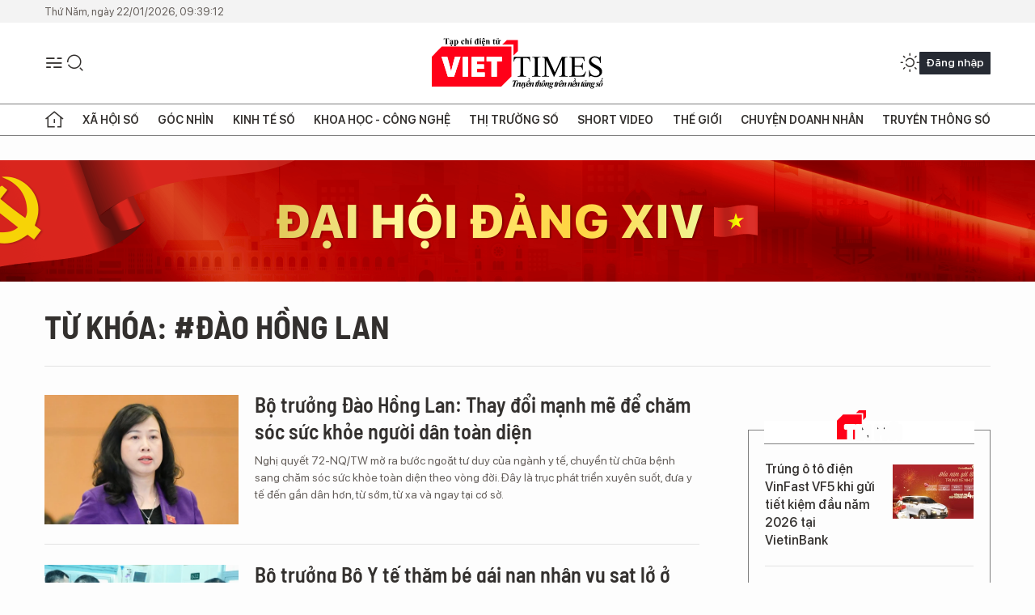

--- FILE ---
content_type: text/html;charset=utf-8
request_url: https://viettimes.vn/dao-hong-lan-tag60860.html
body_size: 19653
content:
<!DOCTYPE html> <html lang="vi"> <head> <title>Đào Hồng Lan | TẠP CHÍ ĐIỆN TỬ VIETTIMES</title> <meta name="description" content="Tin tức, hình ảnh, video clip MỚI NHẤT về Đào Hồng Lan đang được dư luận quan tâm, cập nhật tin tuc dao Hong Lan 24h trong ngày tại TẠP CHÍ ĐIỆN TỬ VIETTIMES"/> <meta name="keywords" content="Đào Hồng Lan, tin tuc dao Hong Lan, hinh anh dao Hong Lan, video clip dao Hong Lan"/> <meta name="news_keywords" content="Đào Hồng Lan, tin tuc dao Hong Lan, hinh anh dao Hong Lan, video clip dao Hong Lan"/> <meta http-equiv="Content-Type" content="text/html; charset=utf-8" /> <meta http-equiv="X-UA-Compatible" content="IE=edge"/> <meta http-equiv="refresh" content="1800" /> <meta name="revisit-after" content="1 days" /> <meta name="viewport" content="width=device-width, initial-scale=1"> <meta http-equiv="content-language" content="vi" /> <meta name="format-detection" content="telephone=no"/> <meta name="format-detection" content="address=no"/> <meta name="apple-mobile-web-app-capable" content="yes"> <meta name="apple-mobile-web-app-status-bar-style" content="black"> <meta name="apple-mobile-web-app-title" content="TẠP CHÍ ĐIỆN TỬ VIETTIMES"/> <meta name="referrer" content="no-referrer-when-downgrade"/> <link rel="shortcut icon" href="https://cdn.viettimes.vn/assets/web/styles/img/favicon.ico" type="image/x-icon" /> <link rel="preconnect" href="https://cdn.viettimes.vn"/> <link rel="dns-prefetch" href="https://cdn.viettimes.vn"/> <link rel="dns-prefetch" href="//www.google-analytics.com" /> <link rel="dns-prefetch" href="//www.googletagmanager.com" /> <link rel="dns-prefetch" href="//stc.za.zaloapp.com" /> <link rel="dns-prefetch" href="//fonts.googleapis.com" /> <script> var cmsConfig = { domainDesktop: 'https://viettimes.vn', domainMobile: 'https://viettimes.vn', domainApi: 'https://api.viettimes.vn', domainStatic: 'https://cdn.viettimes.vn', domainLog: 'https://log.viettimes.vn', googleAnalytics: 'G-9VXR93J6QG', siteId: 0, pageType: 12, objectId: 60860, adsZone: 0, allowAds: true, adsLazy: true, antiAdblock: true, }; var USER_AGENT=window.navigator&&(window.navigator.userAgent||window.navigator.vendor)||window.opera||"",IS_MOBILE=/Android|webOS|iPhone|iPod|BlackBerry|Windows Phone|IEMobile|Mobile Safari|Opera Mini/i.test(USER_AGENT),IS_REDIRECT=!1;function setCookie(e,o,i){var n=new Date,i=(n.setTime(n.getTime()+24*i*60*60*1e3),"expires="+n.toUTCString());document.cookie=e+"="+o+"; "+i+";path=/;"}function getCookie(e){var o=document.cookie.indexOf(e+"="),i=o+e.length+1;return!o&&e!==document.cookie.substring(0,e.length)||-1===o?null:(-1===(e=document.cookie.indexOf(";",i))&&(e=document.cookie.length),unescape(document.cookie.substring(i,e)))}; </script> <meta name="author" content="TẠP CHÍ ĐIỆN TỬ VIETTIMES" /> <meta name="copyright" content="Copyright © 2026 by TẠP CHÍ ĐIỆN TỬ VIETTIMES" /> <meta name="RATING" content="GENERAL" /> <meta name="GENERATOR" content="TẠP CHÍ ĐIỆN TỬ VIETTIMES" /> <meta content="TẠP CHÍ ĐIỆN TỬ VIETTIMES" itemprop="sourceOrganization" name="source"/> <meta content="news" itemprop="genre" name="medium"/> <meta name="robots" content="noarchive, max-image-preview:large, index, follow" /> <meta name="GOOGLEBOT" content="noarchive, max-image-preview:large, index, follow" /> <link rel="canonical" href="https://viettimes.vn/tu-khoa/dao-hong-lan-tag60860.html" /> <meta property="og:site_name" content="TẠP CHÍ ĐIỆN TỬ VIETTIMES"/> <meta property="og:rich_attachment" content="true"/> <meta property="og:type" content="website"/> <meta property="og:url" content="https://viettimes.vn/tu-khoa/dao-hong-lan-tag60860.html"/> <meta property="og:image" content="https://cdn.viettimes.vn/assets/web/styles/img/logo_share.png"/> <meta property="og:image:width" content="1200"/> <meta property="og:image:height" content="630"/> <meta property="og:title" content="Đào Hồng Lan"/> <meta property="og:description" content="Tin tức, hình ảnh, video clip MỚI NHẤT về Đào Hồng Lan đang được dư luận quan tâm, cập nhật tin tuc dao Hong Lan 24h trong ngày tại TẠP CHÍ ĐIỆN TỬ VIETTIMES"/> <meta name="twitter:card" value="summary"/> <meta name="twitter:url" content="https://viettimes.vn/tu-khoa/dao-hong-lan-tag60860.html"/> <meta name="twitter:title" content="Đào Hồng Lan"/> <meta name="twitter:description" content="Tin tức, hình ảnh, video clip MỚI NHẤT về Đào Hồng Lan đang được dư luận quan tâm, cập nhật tin tuc dao Hong Lan 24h trong ngày tại TẠP CHÍ ĐIỆN TỬ VIETTIMES"/> <meta name="twitter:image" content="https://cdn.viettimes.vn/assets/web/styles/img/logo_share.png"/> <meta name="twitter:site" content="@TẠP CHÍ ĐIỆN TỬ VIETTIMES"/> <meta name="twitter:creator" content="@TẠP CHÍ ĐIỆN TỬ VIETTIMES"/> <script type="application/ld+json"> { "@context": "http://schema.org", "@type": "Organization", "name": "TẠP CHÍ ĐIỆN TỬ VIETTIMES", "url": "https://viettimes.vn", "logo": "https://cdn.viettimes.vn/assets/web/styles/img/logo.png", "foundingDate": "2016", "founders": [ { "@type": "Person", "name": "Cơ quan của Hội Truyền thông số Việt Nam" } ], "address": [ { "@type": "PostalAddress", "streetAddress": "Hà Nội", "addressLocality": "Hà Nội City", "addressRegion": "Northeast", "postalCode": "100000", "addressCountry": "VNM" } ], "contactPoint": [ { "@type": "ContactPoint", "telephone": "+84-862-774-832", "contactType": "customer service" }, { "@type": "ContactPoint", "telephone": "+84-932-288-166", "contactType": "customer service" } ], "sameAs": [ "https://www.youtube.com/@TapchiVietTimes", "https://web.facebook.com/viettimes.vn/", "https://www.tiktok.com/@viettimes.vn?lang=vi-VN" ] } </script> <script type="application/ld+json"> { "@context" : "https://schema.org", "@type" : "WebSite", "name": "TẠP CHÍ ĐIỆN TỬ VIETTIMES", "url": "https://viettimes.vn", "alternateName" : "Tạp chí điện tử Viettimes, Cơ quan của Hội Truyền thông số Việt Nam", "potentialAction": { "@type": "SearchAction", "target": { "@type": "EntryPoint", "urlTemplate": "https:\/\/viettimes.vn/search/?q={search_term_string}" }, "query-input": "required name=search_term_string" } } </script> <script type="application/ld+json"> { "@context":"http://schema.org", "@type":"BreadcrumbList", "itemListElement":[ { "@type":"ListItem", "position":1, "item":{ "@id":"https://viettimes.vn/tu-khoa/dao-hong-lan-tag60860.html", "name":"Đào Hồng Lan" } } ] } </script> <link rel="preload" href="https://cdn.viettimes.vn/assets/web/styles/fonts/audio/icomoon.woff" as="font" type="font/woff" crossorigin=""> <link rel="preload" href="https://cdn.viettimes.vn/assets/web/styles/fonts/icomoon/icomoon-12-12-25.woff" as="font" type="font/woff" crossorigin=""> <link rel="preload" href="https://cdn.viettimes.vn/assets/web/styles/fonts/SFProDisplay/SFProDisplay-BlackItalic.woff2" as="font" type="font/woff2" crossorigin=""> <link rel="preload" href="https://cdn.viettimes.vn/assets/web/styles/fonts/SFProDisplay/SFProDisplay-Bold.woff2" as="font" type="font/woff2" crossorigin=""> <link rel="preload" href="https://cdn.viettimes.vn/assets/web/styles/fonts/SFProDisplay/SFProDisplay-Semibold.woff2" as="font" type="font/woff2" crossorigin=""> <link rel="preload" href="https://cdn.viettimes.vn/assets/web/styles/fonts/SFProDisplay/SFProDisplay-Medium.woff2" as="font" type="font/woff2" crossorigin=""> <link rel="preload" href="https://cdn.viettimes.vn/assets/web/styles/fonts/SFProDisplay/SFProDisplay-Regular.woff2" as="font" type="font/woff2" crossorigin=""> <link rel="preload" href="https://cdn.viettimes.vn/assets/web/styles/fonts/BSC/BarlowSemiCondensed-Bold.woff2" as="font" type="font/woff2" crossorigin=""> <link rel="preload" href="https://cdn.viettimes.vn/assets/web/styles/fonts/BSC/BarlowSemiCondensed-SemiBold.woff2" as="font" type="font/woff2" crossorigin=""> <link rel="preload" href="https://cdn.viettimes.vn/assets/web/styles/fonts/NotoSerif/NotoSerif-Bold.woff2" as="font" type="font/woff2" crossorigin=""> <link rel="preload" href="https://cdn.viettimes.vn/assets/web/styles/fonts/NotoSerif/NotoSerif-Medium.woff2" as="font" type="font/woff2" crossorigin=""> <link rel="preload" href="https://cdn.viettimes.vn/assets/web/styles/fonts/NotoSerif/NotoSerif-Regular.woff2" as="font" type="font/woff2" crossorigin=""> <link rel="preload" href="https://cdn.viettimes.vn/assets/web/styles/fonts/PoppinsZ/PoppinsZ-SemiBold.woff2" as="font" type="font/woff2" crossorigin=""> <link rel="preload" href="https://cdn.viettimes.vn/assets/web/styles/fonts/PoppinsZ/PoppinsZ-Medium.woff2" as="font" type="font/woff2" crossorigin=""> <link rel="preload" href="https://cdn.viettimes.vn/assets/web/styles/fonts/PoppinsZ/PoppinsZ-Regular.woff2" as="font" type="font/woff2" crossorigin=""> <link rel="preload" href="https://cdn.viettimes.vn/assets/web/styles/css/main.min-1.0.32.css" as="style"> <link rel="preload" href="https://cdn.viettimes.vn/assets/web/js/main.min-1.0.31.js" as="script"> <link id="cms-style" rel="stylesheet" href="https://cdn.viettimes.vn/assets/web/styles/css/main.min-1.0.32.css"> <script type="text/javascript"> var _metaOgUrl = 'https://viettimes.vn/tu-khoa/dao-hong-lan-tag60860.html'; var page_title = document.title; var tracked_url = window.location.pathname + window.location.search + window.location.hash; </script> <script async="" src="https://www.googletagmanager.com/gtag/js?id=G-9VXR93J6QG"></script> <script> if(!IS_REDIRECT){ window.dataLayer = window.dataLayer || []; function gtag(){dataLayer.push(arguments);} gtag('js', new Date()); gtag('config', 'G-9VXR93J6QG'); } </script> </head> <body class="tag-page"> <div id="sdaWeb_SdaMasthead" class="rennab banner-top" data-platform="1" data-position="Web_SdaMasthead" style="display:none"> </div> <header class="site-header"> <div class="top-header"> <time class="time" id="today"></time> </div> <div class="grid"> <div class="menu-search"> <i class="ic-menu"></i> <div class="search"> <i class="ic-search"></i> <div class="search-form"> <div class="advance-search"> <input type="text" class="txtsearch" placeholder="Nhập từ khóa cần tìm"> <select id="dlMode" class="select-mode"> <option value="4" selected="">Tìm theo tiêu đề</option> <option value="5">Bài viết</option> <option value="2">Tác giả</option> </select> </div> <button type="button" class="btn btn_search" aria-label="Tìm kiếm"> <i class="ic-search"></i>Tìm kiếm </button> </div> </div> </div> <a class="logo" href="https://viettimes.vn" title="TẠP CHÍ ĐIỆN TỬ VIETTIMES">TẠP CHÍ ĐIỆN TỬ VIETTIMES</a> <div class="hdr-action"> <a href="javascript:void(0);" class="notification" title="Nhận thông báo"> <i class="ic-notification"></i> </a> <a href="javascript:void(0);" class="dark-mode" title="Chế độ tối"> <i class="ic-sun"></i> <i class="ic-moon"></i> </a> <div class="wrap-user user-profile"></div> </div> </div> <ul class="menu"> <li class="main"> <a href="/" class="menu-heading" title="Trang chủ"><i class="ic-home"></i></a> </li> <li class="main" data-id="175"> <a class="menu-heading" href="https://viettimes.vn/xa-hoi-so/" title="Xã hội số">Xã hội số</a> <div class="cate-news loading" data-zone="175"></div> </li> <li class="main" data-id="115"> <a class="menu-heading" href="https://viettimes.vn/goc-nhin-truyen-thong/" title="Góc nhìn">Góc nhìn</a> <div class="cate-news loading" data-zone="115"></div> </li> <li class="main" data-id="3"> <a class="menu-heading" href="https://viettimes.vn/kinh-te-so/" title="Kinh tế số">Kinh tế số</a> <div class="cate-news loading" data-zone="3"></div> </li> <li class="main" data-id="109"> <a class="menu-heading" href="https://viettimes.vn/khoa-hoc-cong-nghe/" title="Khoa học - Công nghệ ">Khoa học - Công nghệ </a> <div class="cate-news loading" data-zone="109"></div> </li> <li class="main" data-id="189"> <a class="menu-heading" href="https://viettimes.vn/thi-truong-so/" title="Thị trường số">Thị trường số</a> <div class="cate-news loading" data-zone="189"></div> </li> <li class="main" data-id="195"> <a class="menu-heading" href="https://viettimes.vn/short/" title="Short Video">Short Video</a> <div class="cate-news loading" data-zone="195"></div> </li> <li class="main" data-id="121"> <a class="menu-heading" href="https://viettimes.vn/the-gioi/" title="Thế giới">Thế giới</a> <div class="cate-news loading" data-zone="121"></div> </li> <li class="main" data-id="38"> <a class="menu-heading" href="https://viettimes.vn/doanh-nghiep-doanh-nhan/" title="Chuyện doanh nhân ">Chuyện doanh nhân </a> <div class="cate-news loading" data-zone="38"></div> </li> <li class="main" data-id="116"> <a class="menu-heading" href="https://viettimes.vn/vdca/" title="Truyền thông số">Truyền thông số</a> <div class="cate-news loading" data-zone="116"></div> </li> </ul> </header> <div class="big-menu-vertical"> <div class="hdr-action"> <i class="ic-close">close</i> <a href="#" class="notification"> <i class="ic-notification"></i> </a> <a href="#" class="dark-mode hidden"> <i class="ic-sun"></i> <i class="ic-moon"></i> </a> <a href="#" class="btn-modal" data-target="loginModal"> Đăng nhập </a> </div> <ul class="menu"> <li class="main"> <a href="/" class="menu-heading" title="Trang chủ"><i class="ic-home"></i>Trang chủ</a> </li> <li class="main"> <a class="menu-heading" href="https://viettimes.vn/xa-hoi-so/" title="Xã hội số">Xã hội số</a> <i class="ic-chevron-down"></i> <ul class="sub-menu"> <li class="main"> <a href="https://viettimes.vn/xa-hoi-su-kien/" title="Xã hội">Xã hội</a> </li> <li class="main"> <a href="https://viettimes.vn/phap-luat/" title="Pháp luật">Pháp luật</a> </li> <li class="main"> <a href="https://viettimes.vn/xa-hoi/y-te/" title="Y tế">Y tế</a> </li> </ul> </li> <li class="main"> <a class="menu-heading" href="https://viettimes.vn/goc-nhin-truyen-thong/" title="Góc nhìn">Góc nhìn</a> </li> <li class="main"> <a class="menu-heading" href="https://viettimes.vn/kinh-te-so/" title="Kinh tế số">Kinh tế số</a> <i class="ic-chevron-down"></i> <ul class="sub-menu"> <li class="main"> <a href="https://viettimes.vn/bat-dong-san/" title="Bất động sản">Bất động sản</a> </li> <li class="main"> <a href="https://viettimes.vn/kinh-te-du-lieu/du-lieu/" title="Dữ liệu">Dữ liệu</a> </li> <li class="main"> <a href="https://viettimes.vn/kinh-te-du-lieu/quan-tri/" title="Kinh Doanh">Kinh Doanh</a> </li> <li class="main"> <a href="https://viettimes.vn/chung-khoan/" title="Chứng khoán">Chứng khoán</a> </li> </ul> </li> <li class="main"> <a class="menu-heading" href="https://viettimes.vn/khoa-hoc-cong-nghe/" title="Khoa học - Công nghệ ">Khoa học - Công nghệ </a> <i class="ic-chevron-down"></i> <ul class="sub-menu"> <li class="main"> <a href="https://viettimes.vn/ai/" title="AI">AI</a> </li> <li class="main"> <a href="https://viettimes.vn/cong-nghe/chuyen-doi-so/" title="Chuyển đổi số">Chuyển đổi số</a> </li> <li class="main"> <a href="https://viettimes.vn/ha-tang-so/" title="Hạ tầng số">Hạ tầng số</a> </li> </ul> </li> <li class="main"> <a class="menu-heading" href="https://viettimes.vn/thi-truong-so/" title="Thị trường số">Thị trường số</a> <i class="ic-chevron-down"></i> <ul class="sub-menu"> <li class="main"> <a href="https://viettimes.vn/oto-xe-may/" title="Xe">Xe</a> </li> <li class="main"> <a href="https://viettimes.vn/san-pham-dich-vu/" title="Sản phẩm dịch vụ">Sản phẩm dịch vụ</a> </li> <li class="main"> <a href="https://viettimes.vn/tu-van-tieu-dung/" title="Tư vấn tiêu dùng">Tư vấn tiêu dùng</a> </li> </ul> </li> <li class="main"> <a class="menu-heading" href="https://viettimes.vn/the-gioi/" title="Thế giới">Thế giới</a> <i class="ic-chevron-down"></i> <ul class="sub-menu"> <li class="main"> <a href="https://viettimes.vn/chuyen-la/" title="Chuyện lạ">Chuyện lạ</a> </li> <li class="main"> <a href="https://viettimes.vn/the-gioi/phan-tich/" title="Phân tích">Phân tích</a> </li> <li class="main"> <a href="https://viettimes.vn/cong-nghe-moi/" title="Công nghệ mới">Công nghệ mới</a> </li> </ul> </li> <li class="main"> <a class="menu-heading" href="https://viettimes.vn/doanh-nghiep-doanh-nhan/" title="Chuyện doanh nhân ">Chuyện doanh nhân </a> </li> <li class="main"> <a class="menu-heading" href="https://viettimes.vn/vdca/" title="Truyền thông số">Truyền thông số</a> </li> <li class="main"> <a class="menu-heading" href="https://viettimes.vn/multimedia/" title="Viettimes Media">Viettimes Media</a> <i class="ic-chevron-down"></i> <ul class="sub-menu"> <li class="main"> <a href="https://viettimes.vn/anh/" title="Ảnh">Ảnh</a> </li> <li class="main"> <a href="https://viettimes.vn/video/" title="Video">Video</a> </li> <li class="main"> <a href="https://viettimes.vn/short/" title="Short Video">Short Video</a> </li> <li class="main"> <a href="https://viettimes.vn/emagazine/" title="Emagazine">Emagazine</a> </li> <li class="main"> <a href="https://viettimes.vn/infographic/" title="Infographic">Infographic</a> </li> </ul> </li> </ul> </div> <div class="site-body"> <div id="sdaWeb_SdaAfterMenu" class="rennab " data-platform="1" data-position="Web_SdaAfterMenu" style="display:none"> </div> <div class="container"> <div id="sdaWeb_SdaTop" class="rennab " data-platform="1" data-position="Web_SdaTop" style="display:none"> </div> <div class="breadcrumb"> <h2 class="main"> <a href="https://viettimes.vn/tu-khoa/dao-hong-lan-tag60860.html" title="Đào Hồng Lan">Từ khóa: #Đào Hồng Lan</a> </h2> </div> <div class="col"> <div class="main-col content-col"> <div class="timeline content-list" data-source="tag-timeline-60860"> <article class="story" data-id="193918"> <figure class="story__thumb"> <a class="cms-link" href="https://viettimes.vn/bo-truong-dao-hong-lan-thay-doi-manh-me-de-cham-soc-suc-khoe-nguoi-dan-toan-dien-post193918.html" title="Bộ trưởng Đào Hồng Lan: Thay đổi mạnh mẽ để chăm sóc sức khỏe người dân toàn diện"> <img class="lazyload" src="[data-uri]" data-src="https://cdn.viettimes.vn/images/009284b8645f2be4b91db86cdc32fc0b390d69c94adf1b2defdb61cd70cf1c14081f379e3b2dec02cb7a481ef9b59d1a7a53a79ffbe474673ee6239ebb125cf7/dao-hong-lan-2-3553.jpg.webp" alt="Bộ trưởng Đào Hồng Lan: Thay đổi mạnh mẽ để chăm sóc sức khỏe người dân toàn diện"> <noscript><img src="https://cdn.viettimes.vn/images/009284b8645f2be4b91db86cdc32fc0b390d69c94adf1b2defdb61cd70cf1c14081f379e3b2dec02cb7a481ef9b59d1a7a53a79ffbe474673ee6239ebb125cf7/dao-hong-lan-2-3553.jpg.webp" alt="Bộ trưởng Đào Hồng Lan: Thay đổi mạnh mẽ để chăm sóc sức khỏe người dân toàn diện" class="image-fallback"></noscript> </a> </figure> <h2 class="story__heading" data-tracking="193918"> <a class="cms-link " href="https://viettimes.vn/bo-truong-dao-hong-lan-thay-doi-manh-me-de-cham-soc-suc-khoe-nguoi-dan-toan-dien-post193918.html" title="Bộ trưởng Đào Hồng Lan: Thay đổi mạnh mẽ để chăm sóc sức khỏe người dân toàn diện"> Bộ trưởng Đào Hồng Lan: Thay đổi mạnh mẽ để chăm sóc sức khỏe người dân toàn diện </a> </h2> <div class="story__summary "> <p>Nghị quyết 72-NQ/TW mở ra bước ngoặt tư duy của ngành y tế, chuyển từ chữa bệnh sang chăm sóc sức khỏe toàn diện theo vòng đời. Đây là trục phát triển xuyên suốt, đưa y tế đến gần dân hơn, từ sớm, từ xa và ngay tại cơ sở.</p> </div> </article> <article class="story" data-id="178522"> <figure class="story__thumb"> <a class="cms-link" href="https://viettimes.vn/bo-truong-bo-y-te-tham-be-gai-nan-nhan-vu-sat-lo-o-lang-nu-post178522.html" title="Bộ trưởng Bộ Y tế thăm bé gái nạn nhân vụ sạt lở ở Làng Nủ"> <img class="lazyload" src="[data-uri]" data-src="https://cdn.viettimes.vn/images/4913bdda32fa4768cd86a5fd17b0758f8ba3f77f7df69eb56e9c39e47d49f8f6b81368ebad837e449cde7883768e907e838b9eb9414636892375aae825b002fb0fbd170d9e780b80a9a8920fa4c37162/bt-tham-benh-nhi-ngoc-1-9014.jpg.webp" alt="Bộ trưởng Bộ Y tế thăm bé gái nạn nhân vụ sạt lở ở Làng Nủ"> <noscript><img src="https://cdn.viettimes.vn/images/4913bdda32fa4768cd86a5fd17b0758f8ba3f77f7df69eb56e9c39e47d49f8f6b81368ebad837e449cde7883768e907e838b9eb9414636892375aae825b002fb0fbd170d9e780b80a9a8920fa4c37162/bt-tham-benh-nhi-ngoc-1-9014.jpg.webp" alt="Bộ trưởng Bộ Y tế thăm bé gái nạn nhân vụ sạt lở ở Làng Nủ" class="image-fallback"></noscript> </a> </figure> <h2 class="story__heading" data-tracking="178522"> <a class="cms-link " href="https://viettimes.vn/bo-truong-bo-y-te-tham-be-gai-nan-nhan-vu-sat-lo-o-lang-nu-post178522.html" title="Bộ trưởng Bộ Y tế thăm bé gái nạn nhân vụ sạt lở ở Làng Nủ"> Bộ trưởng Bộ Y tế thăm bé gái nạn nhân vụ sạt lở ở Làng Nủ </a> </h2> <div class="story__summary "> <p>Sau 2 tuần được các thầy thuốc điều trị và chăm sóc đặc biệt tại Bệnh viện Bạch Mai, cháu N. - một nạn nhân trong vụ lũ quét ở Làng Nủ - đã tỉnh táo, có thể nói chuyện, ăn qua sonde. </p> </div> </article> <article class="story" data-id="173365"> <figure class="story__thumb"> <a class="cms-link" href="https://viettimes.vn/nang-cao-chat-luong-nhan-luc-y-te-gan-voi-day-manh-nghien-cuu-ung-dung-khcn-doi-moi-sang-tao-post173365.html" title="Nâng cao chất lượng nhân lực y tế gắn với đẩy mạnh nghiên cứu, ứng dụng KHCN, đổi mới sáng tạo"> <img class="lazyload" src="[data-uri]" data-src="https://cdn.viettimes.vn/images/[base64]/200220241041-z5175508087532-5bc6625fd3c7d9da4ba9a45b8f37209b-1335-86.jpg.webp" alt="Chủ tịch Quốc hội đề nghị ngành y tế nghiên cứu, đề xuất chế độ, chính sách đãi ngộ phù hợp cho cán bộ y tế trong tổng thể cải cách chính sách tiền lương."> <noscript><img src="https://cdn.viettimes.vn/images/[base64]/200220241041-z5175508087532-5bc6625fd3c7d9da4ba9a45b8f37209b-1335-86.jpg.webp" alt="Chủ tịch Quốc hội đề nghị ngành y tế nghiên cứu, đề xuất chế độ, chính sách đãi ngộ phù hợp cho cán bộ y tế trong tổng thể cải cách chính sách tiền lương." class="image-fallback"></noscript> </a> </figure> <h2 class="story__heading" data-tracking="173365"> <a class="cms-link " href="https://viettimes.vn/nang-cao-chat-luong-nhan-luc-y-te-gan-voi-day-manh-nghien-cuu-ung-dung-khcn-doi-moi-sang-tao-post173365.html" title="Nâng cao chất lượng nhân lực y tế gắn với đẩy mạnh nghiên cứu, ứng dụng KHCN, đổi mới sáng tạo"> Nâng cao chất lượng nhân lực y tế gắn với đẩy mạnh nghiên cứu, ứng dụng KHCN, đổi mới sáng tạo </a> </h2> <div class="story__summary "> <p>VietTimes – Chủ tịch Quốc hội Vương Đình Huệ yêu cầu ngành y tế có giải pháp thu hút nhân lực trình độ cao, nâng cao chất lượng nguồn nhân lực gắn với đẩy mạnh nghiên cứu, chuyển giao, ứng dụng khoa học, công nghệ và đổi mới sáng tạo. </p> </div> </article> <article class="story" data-id="173298"> <figure class="story__thumb"> <a class="cms-link" href="https://viettimes.vn/bo-truong-bo-y-te-ca-ghep-phoi-thanh-cong-la-buoc-dot-pha-trong-phat-trien-ky-thuat-chuyen-sau-post173298.html" title="Bộ trưởng Bộ Y tế: Ca ghép phổi thành công là bước đột phá trong phát triển kỹ thuật chuyên sâu"> <img class="lazyload" src="[data-uri]" data-src="https://cdn.viettimes.vn/images/4913bdda32fa4768cd86a5fd17b0758f8ba3f77f7df69eb56e9c39e47d49f8f6758489ba1cb02c4b930fb7c3d6e88f24af094ed808b6f6e786909e8b7df84d1adced13802b2ea3f99fc26a18450b2c38/bo-truong-3146.jpg.webp" alt="Bộ trưởng Bộ Y tế: Ca ghép phổi thành công là bước đột phá trong phát triển kỹ thuật chuyên sâu"> <noscript><img src="https://cdn.viettimes.vn/images/4913bdda32fa4768cd86a5fd17b0758f8ba3f77f7df69eb56e9c39e47d49f8f6758489ba1cb02c4b930fb7c3d6e88f24af094ed808b6f6e786909e8b7df84d1adced13802b2ea3f99fc26a18450b2c38/bo-truong-3146.jpg.webp" alt="Bộ trưởng Bộ Y tế: Ca ghép phổi thành công là bước đột phá trong phát triển kỹ thuật chuyên sâu" class="image-fallback"></noscript> </a> </figure> <h2 class="story__heading" data-tracking="173298"> <a class="cms-link " href="https://viettimes.vn/bo-truong-bo-y-te-ca-ghep-phoi-thanh-cong-la-buoc-dot-pha-trong-phat-trien-ky-thuat-chuyen-sau-post173298.html" title="Bộ trưởng Bộ Y tế: Ca ghép phổi thành công là bước đột phá trong phát triển kỹ thuật chuyên sâu"> Bộ trưởng Bộ Y tế: Ca ghép phổi thành công là bước đột phá trong phát triển kỹ thuật chuyên sâu </a> </h2> <div class="story__summary "> <p>VietTimes - Bộ trưởng Bộ Y tế Đào Hồng Lan khen ngợi Bệnh viện Phổi Trung ương đã phối hợp chặt chẽ với các bệnh viện, đơn vị liên quan và các chuyên gia y tế trong, ngoài nước thực hiện thành công ca ghép phổi cho nữ bệnh nhân 21 tuổi.</p> </div> </article> <div id="sdaWeb_SdaNative1" class="rennab " data-platform="1" data-position="Web_SdaNative1" style="display:none"> </div> <article class="story" data-id="173252"> <figure class="story__thumb"> <a class="cms-link" href="https://viettimes.vn/bo-truong-bo-y-te-chao-don-em-be-ra-doi-dau-tien-trong-nam-moi-tai-benh-vien-phu-san-trung-uong-post173252.html" title="Bộ trưởng Bộ Y tế chào đón em bé ra đời đầu tiên trong năm mới tại Bệnh viện Phụ sản Trung ương"> <img class="lazyload" src="[data-uri]" data-src="https://cdn.viettimes.vn/images/4913bdda32fa4768cd86a5fd17b0758f8ba3f77f7df69eb56e9c39e47d49f8f625f2d4e091ab19c59ba446651e159fea137f3d1b5fb08e3649d7e4cba7e9e745/byt-8012.jpg.webp" alt="Bộ trưởng Bộ Y tế chào đón em bé ra đời đầu tiên trong năm mới tại Bệnh viện Phụ sản Trung ương"> <noscript><img src="https://cdn.viettimes.vn/images/4913bdda32fa4768cd86a5fd17b0758f8ba3f77f7df69eb56e9c39e47d49f8f625f2d4e091ab19c59ba446651e159fea137f3d1b5fb08e3649d7e4cba7e9e745/byt-8012.jpg.webp" alt="Bộ trưởng Bộ Y tế chào đón em bé ra đời đầu tiên trong năm mới tại Bệnh viện Phụ sản Trung ương" class="image-fallback"></noscript> </a> </figure> <h2 class="story__heading" data-tracking="173252"> <a class="cms-link " href="https://viettimes.vn/bo-truong-bo-y-te-chao-don-em-be-ra-doi-dau-tien-trong-nam-moi-tai-benh-vien-phu-san-trung-uong-post173252.html" title="Bộ trưởng Bộ Y tế chào đón em bé ra đời đầu tiên trong năm mới tại Bệnh viện Phụ sản Trung ương"> Bộ trưởng Bộ Y tế chào đón em bé ra đời đầu tiên trong năm mới tại Bệnh viện Phụ sản Trung ương </a> </h2> <div class="story__summary "> <p>VietTimes –&nbsp;Giao thừa Tết Giáp Thìn 2024, Bộ trưởng Bộ Y tế Đào Hồng Lan đã đến thăm hỏi, động viên các thầy thuốc Bệnh viện Phụ sản Trung ương và chào đón cháu bé ra đời đầu tiên của năm mới.</p> </div> </article> <article class="story" data-id="172860"> <figure class="story__thumb"> <a class="cms-link" href="https://viettimes.vn/bo-truong-dao-hong-lan-can-quan-tam-ung-dung-chuyen-doi-so-vao-quan-ly-nguoi-hien-mau-don-vi-mau-post172860.html" title="Bộ trưởng Đào Hồng Lan: Cần quan tâm ứng dụng chuyển đổi số vào quản lý người hiến máu, đơn vị máu "> <img class="lazyload" src="[data-uri]" data-src="https://cdn.viettimes.vn/images/4913bdda32fa4768cd86a5fd17b0758f8ba3f77f7df69eb56e9c39e47d49f8f6b3d2937c697b819a8885837919ac61a7f721150d3d329b7c16e48014c562f391/img-7809-8323.jpg.webp" alt="Bộ trưởng Đào Hồng Lan: Cần quan tâm ứng dụng chuyển đổi số vào quản lý người hiến máu, đơn vị máu "> <noscript><img src="https://cdn.viettimes.vn/images/4913bdda32fa4768cd86a5fd17b0758f8ba3f77f7df69eb56e9c39e47d49f8f6b3d2937c697b819a8885837919ac61a7f721150d3d329b7c16e48014c562f391/img-7809-8323.jpg.webp" alt="Bộ trưởng Đào Hồng Lan: Cần quan tâm ứng dụng chuyển đổi số vào quản lý người hiến máu, đơn vị máu " class="image-fallback"></noscript> </a> </figure> <h2 class="story__heading" data-tracking="172860"> <a class="cms-link " href="https://viettimes.vn/bo-truong-dao-hong-lan-can-quan-tam-ung-dung-chuyen-doi-so-vao-quan-ly-nguoi-hien-mau-don-vi-mau-post172860.html" title="Bộ trưởng Đào Hồng Lan: Cần quan tâm ứng dụng chuyển đổi số vào quản lý người hiến máu, đơn vị máu "> Bộ trưởng Đào Hồng Lan: Cần quan tâm ứng dụng chuyển đổi số vào quản lý người hiến máu, đơn vị máu </a> </h2> <div class="story__summary "> <p>VietTimes –&nbsp;Sau 30 năm phát động phong trào hiến máu, đến nay cả nước đã có trên 21,3 triệu đơn vị máu được hiến tặng với hơn 21,3 triệu lượt người tham gia hiến máu, hàng vạn cá nhân hiến máu tới 30, 50 lần, thậm chí hơn 100 lần.</p> </div> </article> <article class="story" data-id="172285"> <figure class="story__thumb"> <a class="cms-link" href="https://viettimes.vn/dien-dan-quoc-gia-chat-luong-benh-vien-chia-se-kinh-nghiem-giua-cac-don-vi-post172285.html" title="Diễn đàn Quốc gia chất lượng bệnh viện: Chia sẻ kinh nghiệm giữa các đơn vị "> <img class="lazyload" src="[data-uri]" data-src="https://cdn.viettimes.vn/images/4913bdda32fa4768cd86a5fd17b0758f75282615553163d4a9b996f703fefe29ccadd241baaaeca14b7666cba97485ff2e8fb53d24a058de7e3ee1ffb0856a6f/trao-bk-4219.jpg.webp" alt="Diễn đàn Quốc gia chất lượng bệnh viện: Chia sẻ kinh nghiệm giữa các đơn vị "> <noscript><img src="https://cdn.viettimes.vn/images/4913bdda32fa4768cd86a5fd17b0758f75282615553163d4a9b996f703fefe29ccadd241baaaeca14b7666cba97485ff2e8fb53d24a058de7e3ee1ffb0856a6f/trao-bk-4219.jpg.webp" alt="Diễn đàn Quốc gia chất lượng bệnh viện: Chia sẻ kinh nghiệm giữa các đơn vị " class="image-fallback"></noscript> </a> </figure> <h2 class="story__heading" data-tracking="172285"> <a class="cms-link " href="https://viettimes.vn/dien-dan-quoc-gia-chat-luong-benh-vien-chia-se-kinh-nghiem-giua-cac-don-vi-post172285.html" title="Diễn đàn Quốc gia chất lượng bệnh viện: Chia sẻ kinh nghiệm giữa các đơn vị "> Diễn đàn Quốc gia chất lượng bệnh viện: Chia sẻ kinh nghiệm giữa các đơn vị </a> </h2> <div class="story__summary "> <p>VietTimes –&nbsp;Hệ thống khám, chữa bệnh không ngừng phát triển cả về số lượng và chất lượng. Từ 883 bệnh viện năm 2004, đến nay đã là 1.552 bệnh viện và làm chủ nhiều kỹ thuật cao ngang tầm thế giới về cả ngoại khoa và nội khoa.</p> </div> </article> <article class="story" data-id="171317"> <figure class="story__thumb"> <a class="cms-link" href="https://viettimes.vn/bo-truong-dao-hong-lan-ly-giai-ve-chi-phi-kham-chua-benh-rat-cao-nhung-hieu-qua-cham-soc-y-te-kem-post171317.html" title="Bộ trưởng Đào Hồng Lan lý giải về chi phí khám, chữa bệnh rất cao nhưng hiệu quả chăm sóc y tế kém"> <img class="lazyload" src="[data-uri]" data-src="https://cdn.viettimes.vn/images/4913bdda32fa4768cd86a5fd17b0758f86bbc7774695f7b2d07ecd7dfae11566159dcab61f80efd7d85acbfdc187785fcb1cd6d9e5d64906c0cd2fb2a4430f3348053a09861e1e8909204a507612a6d8/dao-hong-lan-2-1995.jpg.webp" alt="Bộ trưởng Đào Hồng Lan khẳng định Bộ Y tế sẽ tiếp tục tăng cường chỉ đạo để tránh lạm dụng xét nghiệm, nâng cao chất lượng khám chữa bệnh."> <noscript><img src="https://cdn.viettimes.vn/images/4913bdda32fa4768cd86a5fd17b0758f86bbc7774695f7b2d07ecd7dfae11566159dcab61f80efd7d85acbfdc187785fcb1cd6d9e5d64906c0cd2fb2a4430f3348053a09861e1e8909204a507612a6d8/dao-hong-lan-2-1995.jpg.webp" alt="Bộ trưởng Đào Hồng Lan khẳng định Bộ Y tế sẽ tiếp tục tăng cường chỉ đạo để tránh lạm dụng xét nghiệm, nâng cao chất lượng khám chữa bệnh." class="image-fallback"></noscript> </a> </figure> <h2 class="story__heading" data-tracking="171317"> <a class="cms-link " href="https://viettimes.vn/bo-truong-dao-hong-lan-ly-giai-ve-chi-phi-kham-chua-benh-rat-cao-nhung-hieu-qua-cham-soc-y-te-kem-post171317.html" title="Bộ trưởng Đào Hồng Lan lý giải về chi phí khám, chữa bệnh rất cao nhưng hiệu quả chăm sóc y tế kém"> Bộ trưởng Đào Hồng Lan lý giải về chi phí khám, chữa bệnh rất cao nhưng hiệu quả chăm sóc y tế kém </a> </h2> <div class="story__summary "> <p>VietTimes – "Để giảm tiền túi của người dân, cần chuyển đổi mô hình bệnh tật bền vững, tăng cường đầu tư cho y tế dự phòng, bao phủ bảo hiểm y tế toàn dân, giảm gánh nặng bệnh tật" - Bộ trưởng&nbsp;Bộ&nbsp;Y&nbsp;tế nêu quan điểm.</p> </div> </article> <article class="story" data-id="171301"> <figure class="story__thumb"> <a class="cms-link" href="https://viettimes.vn/bo-truong-bo-y-te-chua-co-quy-dinh-ve-viec-thanh-toan-truc-tiep-tien-thuoc-mua-ngoai-bao-hiem-y-te-post171301.html" title="Bộ trưởng Bộ Y tế: Chưa có quy định về việc thanh toán trực tiếp tiền thuốc mua ngoài bảo hiểm y tế"> <img class="lazyload" src="[data-uri]" data-src="https://cdn.viettimes.vn/images/4913bdda32fa4768cd86a5fd17b0758f86bbc7774695f7b2d07ecd7dfae115662e47ac2e11b8fbe8515353f102a8b264e9b528072560b0ca5e50779b13c853c248053a09861e1e8909204a507612a6d8/dao-hong-lan-1-1813.jpg.webp" alt="Bộ trưởng Đào Hồng Lan trả lời chất vấn chiều ngày 7/11."> <noscript><img src="https://cdn.viettimes.vn/images/4913bdda32fa4768cd86a5fd17b0758f86bbc7774695f7b2d07ecd7dfae115662e47ac2e11b8fbe8515353f102a8b264e9b528072560b0ca5e50779b13c853c248053a09861e1e8909204a507612a6d8/dao-hong-lan-1-1813.jpg.webp" alt="Bộ trưởng Đào Hồng Lan trả lời chất vấn chiều ngày 7/11." class="image-fallback"></noscript> </a> </figure> <h2 class="story__heading" data-tracking="171301"> <a class="cms-link " href="https://viettimes.vn/bo-truong-bo-y-te-chua-co-quy-dinh-ve-viec-thanh-toan-truc-tiep-tien-thuoc-mua-ngoai-bao-hiem-y-te-post171301.html" title="Bộ trưởng Bộ Y tế: Chưa có quy định về việc thanh toán trực tiếp tiền thuốc mua ngoài bảo hiểm y tế"> Bộ trưởng Bộ Y tế: Chưa có quy định về việc thanh toán trực tiếp tiền thuốc mua ngoài bảo hiểm y tế </a> </h2> <div class="story__summary "> <p>VietTimes –&nbsp;Quyền lợi của bệnh nhân, của người tham gia bảo hiểm y tế phải được đảm bảo, đây là yêu cầu chính đáng, cần thiết. Tuy nhiên, hiện nay chưa có quy định về việc trực tiếp thanh toán cho bệnh nhân khi mua thuốc bên ngoài.</p> </div> </article> <article class="story" data-id="171166"> <figure class="story__thumb"> <a class="cms-link" href="https://viettimes.vn/bo-truong-bo-y-te-thong-tin-ve-tien-do-du-an-co-so-2-benh-vien-bach-mai-va-benh-vien-viet-duc-post171166.html" title="Bộ trưởng Bộ Y tế thông tin về tiến độ dự án cơ sở 2 Bệnh viện Bạch Mai và Bệnh viện Việt Đức "> <img class="lazyload" src="[data-uri]" data-src="https://cdn.viettimes.vn/images/[base64]/011120230830-toan-canh-nguyen-tuan-anh-binh-phuoc-1-6471.jpg.webp" alt="Bộ trưởng Bộ Y tế thông tin về tiến độ dự án cơ sở 2 Bệnh viện Bạch Mai và Bệnh viện Việt Đức "> <noscript><img src="https://cdn.viettimes.vn/images/[base64]/011120230830-toan-canh-nguyen-tuan-anh-binh-phuoc-1-6471.jpg.webp" alt="Bộ trưởng Bộ Y tế thông tin về tiến độ dự án cơ sở 2 Bệnh viện Bạch Mai và Bệnh viện Việt Đức " class="image-fallback"></noscript> </a> </figure> <h2 class="story__heading" data-tracking="171166"> <a class="cms-link " href="https://viettimes.vn/bo-truong-bo-y-te-thong-tin-ve-tien-do-du-an-co-so-2-benh-vien-bach-mai-va-benh-vien-viet-duc-post171166.html" title="Bộ trưởng Bộ Y tế thông tin về tiến độ dự án cơ sở 2 Bệnh viện Bạch Mai và Bệnh viện Việt Đức "> Bộ trưởng Bộ Y tế thông tin về tiến độ dự án cơ sở 2 Bệnh viện Bạch Mai và Bệnh viện Việt Đức </a> </h2> <div class="story__summary "> <p>VietTimes –&nbsp;Sáng nay (1/11), Bộ trưởng Bộ Y tế Đào Hồng Lan đã báo cáo về dự án cơ sở 2 của Bệnh viện Bạch Mai và Bệnh viện Việt Đức - vấn đề ĐBQH và nhân dân quan tâm, đã được đưa ra bàn thảo tại nghị trường kỳ họp thứ 6 Quốc hội khoá XV.</p> </div> </article> <article class="story" data-id="171165"> <figure class="story__thumb"> <a class="cms-link" href="https://viettimes.vn/bo-truong-dao-hong-lan-khong-phai-thuoc-moi-phat-minh-la-nghiem-nhien-dua-vao-danh-muc-thuoc-bhyt-post171165.html" title="Bộ trưởng Đào Hồng Lan: Không phải thuốc mới phát minh là nghiễm nhiên đưa vào danh mục thuốc BHYT"> <img class="lazyload" src="[data-uri]" data-src="https://cdn.viettimes.vn/images/4913bdda32fa4768cd86a5fd17b0758f86bbc7774695f7b2d07ecd7dfae1156618401a80ba11f92ffc86b0957d4b31c8e754774d8393a140bc5593cea7285439f474726d80cb54ca511c7e29a666c84568a96eb5cdf90a1f7889645ddb6b7852/011120230945-bo-truong-dao-hong-lan-9115.jpg.webp" alt="Bộ trưởng Bộ Y tế Đào Hồng Lan trao đổi về thực trạng thiếu thuốc, thiếu vật tư y tế tại phiên họp Quốc hội sáng 1/11."> <noscript><img src="https://cdn.viettimes.vn/images/4913bdda32fa4768cd86a5fd17b0758f86bbc7774695f7b2d07ecd7dfae1156618401a80ba11f92ffc86b0957d4b31c8e754774d8393a140bc5593cea7285439f474726d80cb54ca511c7e29a666c84568a96eb5cdf90a1f7889645ddb6b7852/011120230945-bo-truong-dao-hong-lan-9115.jpg.webp" alt="Bộ trưởng Bộ Y tế Đào Hồng Lan trao đổi về thực trạng thiếu thuốc, thiếu vật tư y tế tại phiên họp Quốc hội sáng 1/11." class="image-fallback"></noscript> </a> </figure> <h2 class="story__heading" data-tracking="171165"> <a class="cms-link " href="https://viettimes.vn/bo-truong-dao-hong-lan-khong-phai-thuoc-moi-phat-minh-la-nghiem-nhien-dua-vao-danh-muc-thuoc-bhyt-post171165.html" title="Bộ trưởng Đào Hồng Lan: Không phải thuốc mới phát minh là nghiễm nhiên đưa vào danh mục thuốc BHYT"> Bộ trưởng Đào Hồng Lan: Không phải thuốc mới phát minh là nghiễm nhiên đưa vào danh mục thuốc BHYT </a> </h2> <div class="story__summary "> <p>VietTimes –&nbsp;“Những thuốc mới phát minh đang còn thời hạn bảo hộ thì rõ ràng giá cao. Và giá cũng là yếu tố phải tính để đảm bảo cân đối quỹ bảo hiểm y tế” - Bộ trưởng Bộ Y tế Đào Hồng Lan nói.</p> </div> </article> <article class="story" data-id="169795"> <figure class="story__thumb"> <a class="cms-link" href="https://viettimes.vn/lien-tiep-gia-han-giay-dang-ky-luu-hanh-thuoc-trang-thiet-bi-de-bao-dam-phuc-vu-kham-chua-benh-post169795.html" title="Liên tiếp gia hạn Giấy đăng ký lưu hành thuốc, trang thiết bị, để bảo đảm phục vụ khám, chữa bệnh "> <img class="lazyload" src="[data-uri]" data-src="https://cdn.viettimes.vn/images/[base64]/bo-truong-dao-hong-lan-16939903203531954736906-4395.jpg.webp" alt="Bộ trưởng Bộ Y tế Đào Hồng Lan báo cáo tại Hội nghị toàn quốc triển khai luật, nghị quyết của Quốc hội khóa XV (ảnh: Lê Bảo)"> <noscript><img src="https://cdn.viettimes.vn/images/[base64]/bo-truong-dao-hong-lan-16939903203531954736906-4395.jpg.webp" alt="Bộ trưởng Bộ Y tế Đào Hồng Lan báo cáo tại Hội nghị toàn quốc triển khai luật, nghị quyết của Quốc hội khóa XV (ảnh: Lê Bảo)" class="image-fallback"></noscript> </a> </figure> <h2 class="story__heading" data-tracking="169795"> <a class="cms-link " href="https://viettimes.vn/lien-tiep-gia-han-giay-dang-ky-luu-hanh-thuoc-trang-thiet-bi-de-bao-dam-phuc-vu-kham-chua-benh-post169795.html" title="Liên tiếp gia hạn Giấy đăng ký lưu hành thuốc, trang thiết bị, để bảo đảm phục vụ khám, chữa bệnh "> Liên tiếp gia hạn Giấy đăng ký lưu hành thuốc, trang thiết bị, để bảo đảm phục vụ khám, chữa bệnh </a> </h2> <div class="story__summary "> <p>VietTimes –&nbsp;Hàng loạt vấn đề dư luận quan tâm đã được Bộ trưởng Bộ Y tế Đào Hồng Lan trình bày và đưa ra hướng giải quyết, tại Hội nghị toàn quốc triển khai luật, nghị quyết của Quốc hội khóa XV vào chiều 6/9.</p> </div> </article> <article class="story" data-id="169515"> <figure class="story__thumb"> <a class="cms-link" href="https://viettimes.vn/bo-truong-dao-hong-lan-lam-truong-ban-chi-dao-chuyen-doi-so-bo-y-te-post169515.html" title="Bộ trưởng Đào Hồng Lan làm Trưởng Ban Chỉ đạo chuyển đổi số Bộ Y tế "> <img class="lazyload" src="[data-uri]" data-src="https://cdn.viettimes.vn/images/4913bdda32fa4768cd86a5fd17b0758f8ba3f77f7df69eb56e9c39e47d49f8f67e9b508fb8a60c0b9fded620b29fb5465baa64bb940327d44573b02c892fa3bf22b810ffe4f6cf53bfc7069ffdde2613/bo-truong-byt-1187.jpeg.webp" alt="Bộ trưởng Đào Hồng Lan làm Trưởng Ban Chỉ đạo chuyển đổi số Bộ Y tế "> <noscript><img src="https://cdn.viettimes.vn/images/4913bdda32fa4768cd86a5fd17b0758f8ba3f77f7df69eb56e9c39e47d49f8f67e9b508fb8a60c0b9fded620b29fb5465baa64bb940327d44573b02c892fa3bf22b810ffe4f6cf53bfc7069ffdde2613/bo-truong-byt-1187.jpeg.webp" alt="Bộ trưởng Đào Hồng Lan làm Trưởng Ban Chỉ đạo chuyển đổi số Bộ Y tế " class="image-fallback"></noscript> </a> </figure> <h2 class="story__heading" data-tracking="169515"> <a class="cms-link " href="https://viettimes.vn/bo-truong-dao-hong-lan-lam-truong-ban-chi-dao-chuyen-doi-so-bo-y-te-post169515.html" title="Bộ trưởng Đào Hồng Lan làm Trưởng Ban Chỉ đạo chuyển đổi số Bộ Y tế "> Bộ trưởng Đào Hồng Lan làm Trưởng Ban Chỉ đạo chuyển đổi số Bộ Y tế </a> </h2> <div class="story__summary "> <p>VietTimes – Bộ Y tế vừa có quyết định kiện toàn Ban Chỉ đạo chuyển đổi số Bộ Y tế với sự tham gia của cả Bộ trưởng và tất cả các Thứ trưởng, cho thấy, Bộ Y tế đánh giá cao vai trò của chuyển đối số trong phát triển y tế. </p> </div> </article> <div id="sdaWeb_SdaNative2" class="rennab " data-platform="1" data-position="Web_SdaNative2" style="display:none"> </div> <article class="story" data-id="167535"> <figure class="story__thumb"> <a class="cms-link" href="https://viettimes.vn/bo-truong-bo-y-te-xuat-hien-tinh-trang-ne-tranh-dun-day-thuc-hien-nhiem-vu-trong-nganh-y-post167535.html" title="Bộ trưởng Bộ Y tế: Xuất hiện tình trạng né tránh, đùn đẩy thực hiện nhiệm vụ trong ngành y"> <img class="lazyload" src="[data-uri]" data-src="https://cdn.viettimes.vn/images/4913bdda32fa4768cd86a5fd17b0758f8ba3f77f7df69eb56e9c39e47d49f8f667ae08fd7a80fe52644ac65401717f664596607bf23d4ac3dcb9853da29d15b20eaf89d6fb439d550a5b8a9195622bcf25741fce674319b54d57c4b639d9dbf7/img9741-166635903988472786277-9070.jpg.webp" alt="Bộ trưởng Bộ Y tế Đào Hồng Lan (Ảnh: VGP)"> <noscript><img src="https://cdn.viettimes.vn/images/4913bdda32fa4768cd86a5fd17b0758f8ba3f77f7df69eb56e9c39e47d49f8f667ae08fd7a80fe52644ac65401717f664596607bf23d4ac3dcb9853da29d15b20eaf89d6fb439d550a5b8a9195622bcf25741fce674319b54d57c4b639d9dbf7/img9741-166635903988472786277-9070.jpg.webp" alt="Bộ trưởng Bộ Y tế Đào Hồng Lan (Ảnh: VGP)" class="image-fallback"></noscript> </a> </figure> <h2 class="story__heading" data-tracking="167535"> <a class="cms-link " href="https://viettimes.vn/bo-truong-bo-y-te-xuat-hien-tinh-trang-ne-tranh-dun-day-thuc-hien-nhiem-vu-trong-nganh-y-post167535.html" title="Bộ trưởng Bộ Y tế: Xuất hiện tình trạng né tránh, đùn đẩy thực hiện nhiệm vụ trong ngành y"> Bộ trưởng Bộ Y tế: Xuất hiện tình trạng né tránh, đùn đẩy thực hiện nhiệm vụ trong ngành y </a> </h2> <div class="story__summary "> <p>VietTimes –&nbsp;Để xảy ra tình trạng né tránh, đùn đẩy khi thực hiện nhiệm vụ, "có cả vướng mắc liên quan đến xây dựng chính sách lẫn vướng mắc liên quan đến tổ chức thực hiện", theo Bộ trưởng Bộ Y tế Đào Hồng Lan.</p> </div> </article> <article class="story" data-id="167528"> <figure class="story__thumb"> <a class="cms-link" href="https://viettimes.vn/2-benh-vien-chuc-nghin-ti-bo-hoang-o-ha-nam-bo-truong-bo-y-te-noi-gi-post167528.html" title="2 bệnh viện chục nghìn tỉ bỏ hoang ở Hà Nam: Bộ trưởng Bộ Y tế nói gì?"> <img class="lazyload" src="[data-uri]" data-src="https://cdn.viettimes.vn/images/4913bdda32fa4768cd86a5fd17b0758f8ba3f77f7df69eb56e9c39e47d49f8f6addcd9512904eae562f88dbae5358d2dce502825a60f8fe9c15371a4a48d0fc027ca3a98617d4503d5e92a696dc203e748053a09861e1e8909204a507612a6d8/2bvvietduc53557725-2662019-8260.jpg.webp" alt="Dù đã làm lễ khai trương năm 2018, nhưng Bệnh viện Việt Đức cơ sở 2 chưa một lần mở cửa"> <noscript><img src="https://cdn.viettimes.vn/images/4913bdda32fa4768cd86a5fd17b0758f8ba3f77f7df69eb56e9c39e47d49f8f6addcd9512904eae562f88dbae5358d2dce502825a60f8fe9c15371a4a48d0fc027ca3a98617d4503d5e92a696dc203e748053a09861e1e8909204a507612a6d8/2bvvietduc53557725-2662019-8260.jpg.webp" alt="Dù đã làm lễ khai trương năm 2018, nhưng Bệnh viện Việt Đức cơ sở 2 chưa một lần mở cửa" class="image-fallback"></noscript> </a> </figure> <h2 class="story__heading" data-tracking="167528"> <a class="cms-link " href="https://viettimes.vn/2-benh-vien-chuc-nghin-ti-bo-hoang-o-ha-nam-bo-truong-bo-y-te-noi-gi-post167528.html" title="2 bệnh viện chục nghìn tỉ bỏ hoang ở Hà Nam: Bộ trưởng Bộ Y tế nói gì?"> 2 bệnh viện chục nghìn tỉ bỏ hoang ở Hà Nam: Bộ trưởng Bộ Y tế nói gì? </a> </h2> <div class="story__summary "> <p>VietTimes –&nbsp;Tại cuộc gặp gỡ báo chí chiều nay, 14/6, Bộ trưởng Bộ Y tế Đào Hồng Lan đã thông tin về tình hình tháo gỡ vướng mắc của 2 dự án cơ sở 2 Bệnh viện Việt Đức và cơ sở 2 Bệnh viện Bạch Mai tại Hà Nam.</p> </div> </article> <article class="story" data-id="167202"> <figure class="story__thumb"> <a class="cms-link" href="https://viettimes.vn/thieu-vac-xin-tren-ca-nuoc-nguy-co-dich-chong-dich-post167202.html" title="Thiếu vắc xin trên cả nước: Nguy cơ “dịch chồng dịch”"> <img class="lazyload" src="[data-uri]" data-src="https://cdn.viettimes.vn/images/4913bdda32fa4768cd86a5fd17b0758f8ba3f77f7df69eb56e9c39e47d49f8f6de881509b5ea1f822967e6b1e7fb091c6372ba34a89b3746d350185c9fe5f638745d7d5225eeb6a782c8a72f173983f0/tiem-vac-xin-437.jpg.webp" alt="Tiêm thử nghiệm văc xin do Việt Nam sản xuất tại Trường Đại học Y Hà Nội"> <noscript><img src="https://cdn.viettimes.vn/images/4913bdda32fa4768cd86a5fd17b0758f8ba3f77f7df69eb56e9c39e47d49f8f6de881509b5ea1f822967e6b1e7fb091c6372ba34a89b3746d350185c9fe5f638745d7d5225eeb6a782c8a72f173983f0/tiem-vac-xin-437.jpg.webp" alt="Tiêm thử nghiệm văc xin do Việt Nam sản xuất tại Trường Đại học Y Hà Nội" class="image-fallback"></noscript> </a> </figure> <h2 class="story__heading" data-tracking="167202"> <a class="cms-link " href="https://viettimes.vn/thieu-vac-xin-tren-ca-nuoc-nguy-co-dich-chong-dich-post167202.html" title="Thiếu vắc xin trên cả nước: Nguy cơ “dịch chồng dịch”"> Thiếu vắc xin trên cả nước: Nguy cơ “dịch chồng dịch” </a> </h2> <div class="story__summary "> <p>VietTimes –&nbsp;Giữa tháng 5/2023, VietTimes đã đưa tin về tình trạng thiếu vắc xin ở TP. Hồ Chí Minh. Nhưng đó không phải là việc chỉ của riêng một địa phương, mà nay vấn đề này còn diễn ra ở nhiều tỉnh, thành trong cả nước.</p> </div> </article> <article class="story" data-id="166071"> <figure class="story__thumb"> <a class="cms-link" href="https://viettimes.vn/bo-truong-dao-hong-lan-nhan-them-nhiem-vu-truong-ban-chi-dao-quoc-gia-van-dong-hien-mau-tinh-nguyen-post166071.html" title="Bộ trưởng Đào Hồng Lan nhận thêm nhiệm vụ Trưởng Ban Chỉ đạo Quốc gia vận động hiến máu tình nguyện"> <img class="lazyload" src="[data-uri]" data-src="https://cdn.viettimes.vn/images/4913bdda32fa4768cd86a5fd17b0758f8ba3f77f7df69eb56e9c39e47d49f8f628873dfeff1008ee733dcce97a1445a27edeedcd6f102a6fdb986af47835bbf825741fce674319b54d57c4b639d9dbf7/dao-hong-lan-6669.jpeg.webp" alt="Bà Đào Hồng Lan - Bộ trưởng Bộ Y tế"> <noscript><img src="https://cdn.viettimes.vn/images/4913bdda32fa4768cd86a5fd17b0758f8ba3f77f7df69eb56e9c39e47d49f8f628873dfeff1008ee733dcce97a1445a27edeedcd6f102a6fdb986af47835bbf825741fce674319b54d57c4b639d9dbf7/dao-hong-lan-6669.jpeg.webp" alt="Bà Đào Hồng Lan - Bộ trưởng Bộ Y tế" class="image-fallback"></noscript> </a> </figure> <h2 class="story__heading" data-tracking="166071"> <a class="cms-link " href="https://viettimes.vn/bo-truong-dao-hong-lan-nhan-them-nhiem-vu-truong-ban-chi-dao-quoc-gia-van-dong-hien-mau-tinh-nguyen-post166071.html" title="Bộ trưởng Đào Hồng Lan nhận thêm nhiệm vụ Trưởng Ban Chỉ đạo Quốc gia vận động hiến máu tình nguyện"> Bộ trưởng Đào Hồng Lan nhận thêm nhiệm vụ Trưởng Ban Chỉ đạo Quốc gia vận động hiến máu tình nguyện </a> </h2> <div class="story__summary "> <p>VietTimes –&nbsp;Bộ trưởng Bộ Y tế Đào Hồng Lan&nbsp;được Chính phủ&nbsp;bổ nhiệm làm Trưởng Ban Chỉ đạo Quốc gia vận động hiến máu tình nguyện, thay cho nguyên Bộ trưởng Bộ Y tế&nbsp;Nguyễn Thị Kim Tiến.</p> </div> </article> <article class="story" data-id="165777"> <figure class="story__thumb"> <a class="cms-link" href="https://viettimes.vn/110-trang-bao-cao-giam-sat-ve-huy-dong-nguon-luc-chong-covid-19-chi-co-3-dong-noi-ve-vu-an-viet-a-post165777.html" title="110 trang báo cáo giám sát về huy động nguồn lực chống COVID-19, chỉ có 3 dòng nói về vụ án Việt Á"> <img class="lazyload" src="[data-uri]" data-src="https://cdn.viettimes.vn/images/4913bdda32fa4768cd86a5fd17b0758f3462b6fd9d147b4b262b423e1b9d4a69486a66093f0f3309be0643a9fcbe6ac3d63b1e8560ab9bf203e0e674fbe99b4425741fce674319b54d57c4b639d9dbf7/chu-tich-quoc-hoi-8762.png.webp" alt="Ông Vương Đình Huệ đặt vấn đề có thất thoát, sai phạm gì không trong việc huy động nguồn lực chống COVID-19."> <noscript><img src="https://cdn.viettimes.vn/images/4913bdda32fa4768cd86a5fd17b0758f3462b6fd9d147b4b262b423e1b9d4a69486a66093f0f3309be0643a9fcbe6ac3d63b1e8560ab9bf203e0e674fbe99b4425741fce674319b54d57c4b639d9dbf7/chu-tich-quoc-hoi-8762.png.webp" alt="Ông Vương Đình Huệ đặt vấn đề có thất thoát, sai phạm gì không trong việc huy động nguồn lực chống COVID-19." class="image-fallback"></noscript> </a> </figure> <h2 class="story__heading" data-tracking="165777"> <a class="cms-link " href="https://viettimes.vn/110-trang-bao-cao-giam-sat-ve-huy-dong-nguon-luc-chong-covid-19-chi-co-3-dong-noi-ve-vu-an-viet-a-post165777.html" title="110 trang báo cáo giám sát về huy động nguồn lực chống COVID-19, chỉ có 3 dòng nói về vụ án Việt Á"> 110 trang báo cáo giám sát về huy động nguồn lực chống COVID-19, chỉ có 3 dòng nói về vụ án Việt Á </a> </h2> <div class="story__summary "> VietTimes – Chủ tịch Quốc hội Vương Đình Huệ chỉ ra&nbsp;hai sai phạm lớn là chuyến bay giải cứu&nbsp;và vụ Việt Á không nằm ngoài phạm vi cuộc giám sát&nbsp;các nguồn lực phục vụ&nbsp;phòng, chống dịch COVID-19, nhưng báo cáo chưa đề cập rõ. </div> </article> <article class="story" data-id="165516"> <figure class="story__thumb"> <a class="cms-link" href="https://viettimes.vn/bo-y-te-gia-han-760-thuoc-nguyen-lieu-lam-thuoc-va-cap-them-so-dang-ky-cho-166-thuoc-post165516.html" title="Bộ Y tế gia hạn 760 thuốc, nguyên liệu làm thuốc và cấp thêm số đăng ký cho 166 thuốc"> <img class="lazyload" src="[data-uri]" data-src="https://cdn.viettimes.vn/images/[base64]/p-hcm-trien-khai-phuong-an-dam-bao-du-thuoc-tai-benh-vien-anh-syt-3746-2779-1-4490.jpg.webp" alt="Việc gia hạn thêm số đăng ký thuốc, góp phần ổn định nguồn cung, bảo đảm nguồn thuốc để chăm sóc bảo vệ sức khoẻ nhân dân kịp thời, hiệu quả."> <noscript><img src="https://cdn.viettimes.vn/images/[base64]/p-hcm-trien-khai-phuong-an-dam-bao-du-thuoc-tai-benh-vien-anh-syt-3746-2779-1-4490.jpg.webp" alt="Việc gia hạn thêm số đăng ký thuốc, góp phần ổn định nguồn cung, bảo đảm nguồn thuốc để chăm sóc bảo vệ sức khoẻ nhân dân kịp thời, hiệu quả." class="image-fallback"></noscript> </a> </figure> <h2 class="story__heading" data-tracking="165516"> <a class="cms-link " href="https://viettimes.vn/bo-y-te-gia-han-760-thuoc-nguyen-lieu-lam-thuoc-va-cap-them-so-dang-ky-cho-166-thuoc-post165516.html" title="Bộ Y tế gia hạn 760 thuốc, nguyên liệu làm thuốc và cấp thêm số đăng ký cho 166 thuốc"> Bộ Y tế gia hạn 760 thuốc, nguyên liệu làm thuốc và cấp thêm số đăng ký cho 166 thuốc </a> </h2> <div class="story__summary "> VietTimes –&nbsp;Cục trưởng Cục Quản lý Dược Vũ Tuấn Cường vừa ký quyết định gia hạn 760 thuốc, nguyên liệu làm thuốc, vaccine và sinh phẩm y tế, nhằm tiếp tục&nbsp;giải quyết dứt điểm vấn đề thiếu thuốc bảo hiểm y tế. </div> </article> <article class="story" data-id="165358"> <figure class="story__thumb"> <a class="cms-link" href="https://viettimes.vn/chanh-van-phong-bo-y-te-ha-anh-duc-them-chuc-tai-bo-nhiem-cuc-truong-cuc-quan-ly-duoc-vu-tuan-cuong-post165358.html" title="Chánh Văn phòng Bộ Y tế Hà Anh Đức thêm chức, tái bổ nhiệm Cục trưởng Cục Quản lý Dược Vũ Tuấn Cường"> <img class="lazyload" src="[data-uri]" data-src="https://cdn.viettimes.vn/images/4913bdda32fa4768cd86a5fd17b0758f8ba3f77f7df69eb56e9c39e47d49f8f68c41fcf94cf94cbecda2df5ce32de00637c6ced239a3386a2068445c2eeb0cdd/bo-nhiem-9350.jpg.webp" alt="Lãnh đạo Bộ Y tế chúc mừng các cá nhân vừa được bổ nhiệm và bổ nhiệm lại"> <noscript><img src="https://cdn.viettimes.vn/images/4913bdda32fa4768cd86a5fd17b0758f8ba3f77f7df69eb56e9c39e47d49f8f68c41fcf94cf94cbecda2df5ce32de00637c6ced239a3386a2068445c2eeb0cdd/bo-nhiem-9350.jpg.webp" alt="Lãnh đạo Bộ Y tế chúc mừng các cá nhân vừa được bổ nhiệm và bổ nhiệm lại" class="image-fallback"></noscript> </a> </figure> <h2 class="story__heading" data-tracking="165358"> <a class="cms-link " href="https://viettimes.vn/chanh-van-phong-bo-y-te-ha-anh-duc-them-chuc-tai-bo-nhiem-cuc-truong-cuc-quan-ly-duoc-vu-tuan-cuong-post165358.html" title="Chánh Văn phòng Bộ Y tế Hà Anh Đức thêm chức, tái bổ nhiệm Cục trưởng Cục Quản lý Dược Vũ Tuấn Cường"> Chánh Văn phòng Bộ Y tế Hà Anh Đức thêm chức, tái bổ nhiệm Cục trưởng Cục Quản lý Dược Vũ Tuấn Cường </a> </h2> <div class="story__summary "> VietTimes –&nbsp;<a href="https://viettimes.vn/ba-dao-hong-lan-duoc-quoc-hoi-phe-chuan-chinh-thuc-tro-thanh-bo-truong-bo-y-te-post161233.html">Bộ trưởng Bộ Y tế</a>&nbsp;đã trao quyết định bổ nhiệm ông Hà Anh Đức - Chánh Văn phòng Bộ Y tế - kiêm&nbsp;chức vụ Chánh Văn phòng Ban Cán sự Đảng Bộ Y tế và bổ nhiệm lại ông Vũ Tuấn Cường làm Cục trưởng Cục Quản lý Dược. </div> </article> </div> <button type="button" class="view-more control__loadmore" data-page="1" data-zone="0" data-type="tag" data-tag="60860" data-phrase="Đào Hồng Lan"> Xem thêm </button> </div> <div class="sub-col sidebar-right"> <div id="sidebar-top-1"> <div id="sdaWeb_SdaRightHot1" class="rennab " data-platform="1" data-position="Web_SdaRightHot1" style="display:none"> </div> <div class="new-news fyi-position"> <h3 class="box-heading"> <span class="title">Tin mới</span> </h3> <div class="box-content" data-source="latest-news"> <article class="story"> <figure class="story__thumb"> <a class="cms-link" href="https://viettimes.vn/trung-o-to-dien-vinfast-vf5-khi-gui-tiet-kiem-dau-nam-2026-tai-vietinbank-post193991.html" title="Trúng ô tô điện VinFast VF5 khi gửi tiết kiệm đầu năm 2026 tại VietinBank"> <img class="lazyload" src="[data-uri]" data-src="https://cdn.viettimes.vn/images/05edd55b2b10b8323424cb9537399055b653c7a6576acf90464b5bc004a45044aa710bb4107604ad4d446559fa741ba093d04950400617547e8592484c2c449768a96eb5cdf90a1f7889645ddb6b7852/fd-tet2026-popup1060x800px-6121.jpg.webp" data-srcset="https://cdn.viettimes.vn/images/05edd55b2b10b8323424cb9537399055b653c7a6576acf90464b5bc004a45044aa710bb4107604ad4d446559fa741ba093d04950400617547e8592484c2c449768a96eb5cdf90a1f7889645ddb6b7852/fd-tet2026-popup1060x800px-6121.jpg.webp 1x, https://cdn.viettimes.vn/images/192dddf9dbbbf5c8ce0a91f696389463b653c7a6576acf90464b5bc004a45044aa710bb4107604ad4d446559fa741ba093d04950400617547e8592484c2c449768a96eb5cdf90a1f7889645ddb6b7852/fd-tet2026-popup1060x800px-6121.jpg.webp 2x" alt="Trúng ô tô điện VinFast VF5 khi gửi tiết kiệm đầu năm 2026 tại VietinBank"> <noscript><img src="https://cdn.viettimes.vn/images/05edd55b2b10b8323424cb9537399055b653c7a6576acf90464b5bc004a45044aa710bb4107604ad4d446559fa741ba093d04950400617547e8592484c2c449768a96eb5cdf90a1f7889645ddb6b7852/fd-tet2026-popup1060x800px-6121.jpg.webp" srcset="https://cdn.viettimes.vn/images/05edd55b2b10b8323424cb9537399055b653c7a6576acf90464b5bc004a45044aa710bb4107604ad4d446559fa741ba093d04950400617547e8592484c2c449768a96eb5cdf90a1f7889645ddb6b7852/fd-tet2026-popup1060x800px-6121.jpg.webp 1x, https://cdn.viettimes.vn/images/192dddf9dbbbf5c8ce0a91f696389463b653c7a6576acf90464b5bc004a45044aa710bb4107604ad4d446559fa741ba093d04950400617547e8592484c2c449768a96eb5cdf90a1f7889645ddb6b7852/fd-tet2026-popup1060x800px-6121.jpg.webp 2x" alt="Trúng ô tô điện VinFast VF5 khi gửi tiết kiệm đầu năm 2026 tại VietinBank" class="image-fallback"></noscript> </a> </figure> <h2 class="story__heading" data-tracking="193991"> <a class="cms-link " href="https://viettimes.vn/trung-o-to-dien-vinfast-vf5-khi-gui-tiet-kiem-dau-nam-2026-tai-vietinbank-post193991.html" title="Trúng ô tô điện VinFast VF5 khi gửi tiết kiệm đầu năm 2026 tại VietinBank"> Trúng ô tô điện VinFast VF5 khi gửi tiết kiệm đầu năm 2026 tại VietinBank </a> </h2> </article> <article class="story"> <figure class="story__thumb"> <a class="cms-link" href="https://viettimes.vn/dai-quang-minh-tang-von-dieu-le-len-19158-ty-dong-post193987.html" title="Đại Quang Minh tăng vốn điều lệ lên 19.158 tỷ đồng"> <img class="lazyload" src="[data-uri]" data-src="https://cdn.viettimes.vn/images/809a048372840e0299e007d96e4a3ab8056ae6d53736dc6941ddf5e249f6133f320bd2e1d8cb7fc3244d1d36a7fe6f9c5fb37537c5dc7adbc37f88dc2d69dd5b/thaco20250210151548.jpg.webp" data-srcset="https://cdn.viettimes.vn/images/809a048372840e0299e007d96e4a3ab8056ae6d53736dc6941ddf5e249f6133f320bd2e1d8cb7fc3244d1d36a7fe6f9c5fb37537c5dc7adbc37f88dc2d69dd5b/thaco20250210151548.jpg.webp 1x, https://cdn.viettimes.vn/images/822d145bdbf5ebf976e06bc5290b7f9f056ae6d53736dc6941ddf5e249f6133f320bd2e1d8cb7fc3244d1d36a7fe6f9c5fb37537c5dc7adbc37f88dc2d69dd5b/thaco20250210151548.jpg.webp 2x" alt="Đại Quang Minh tăng vốn điều lệ lên 19.158 tỷ đồng"> <noscript><img src="https://cdn.viettimes.vn/images/809a048372840e0299e007d96e4a3ab8056ae6d53736dc6941ddf5e249f6133f320bd2e1d8cb7fc3244d1d36a7fe6f9c5fb37537c5dc7adbc37f88dc2d69dd5b/thaco20250210151548.jpg.webp" srcset="https://cdn.viettimes.vn/images/809a048372840e0299e007d96e4a3ab8056ae6d53736dc6941ddf5e249f6133f320bd2e1d8cb7fc3244d1d36a7fe6f9c5fb37537c5dc7adbc37f88dc2d69dd5b/thaco20250210151548.jpg.webp 1x, https://cdn.viettimes.vn/images/822d145bdbf5ebf976e06bc5290b7f9f056ae6d53736dc6941ddf5e249f6133f320bd2e1d8cb7fc3244d1d36a7fe6f9c5fb37537c5dc7adbc37f88dc2d69dd5b/thaco20250210151548.jpg.webp 2x" alt="Đại Quang Minh tăng vốn điều lệ lên 19.158 tỷ đồng" class="image-fallback"></noscript> </a> </figure> <h2 class="story__heading" data-tracking="193987"> <a class="cms-link " href="https://viettimes.vn/dai-quang-minh-tang-von-dieu-le-len-19158-ty-dong-post193987.html" title="Đại Quang Minh tăng vốn điều lệ lên 19.158 tỷ đồng"> Đại Quang Minh tăng vốn điều lệ lên 19.158 tỷ đồng </a> </h2> </article> <article class="story"> <figure class="story__thumb"> <a class="cms-link" href="https://viettimes.vn/tiktok-bi-phat-880-trieu-dong-vi-4-vi-pham-lien-quan-quyen-loi-nguoi-tieu-dung-post193993.html" title="TikTok bị phạt 880 triệu đồng vì 4 vi phạm liên quan quyền lợi người tiêu dùng"> <img class="lazyload" src="[data-uri]" data-src="https://cdn.viettimes.vn/images/f03818594b82b5211a8b2844f913238f0ccb51265dad69a1bb7c7cea9d09954b5b344923e5a9c1fbc5ec75fbef91134257db0981e696a43d3f7f29c4c51310c19c3cf797a04b761eca64b2d7b3564852/bat-xac-minh-2-lop-tren-tiktok-2c6bcebf2d.jpg.webp" data-srcset="https://cdn.viettimes.vn/images/f03818594b82b5211a8b2844f913238f0ccb51265dad69a1bb7c7cea9d09954b5b344923e5a9c1fbc5ec75fbef91134257db0981e696a43d3f7f29c4c51310c19c3cf797a04b761eca64b2d7b3564852/bat-xac-minh-2-lop-tren-tiktok-2c6bcebf2d.jpg.webp 1x, https://cdn.viettimes.vn/images/29a149360650d9a9944043ae36f746850ccb51265dad69a1bb7c7cea9d09954b5b344923e5a9c1fbc5ec75fbef91134257db0981e696a43d3f7f29c4c51310c19c3cf797a04b761eca64b2d7b3564852/bat-xac-minh-2-lop-tren-tiktok-2c6bcebf2d.jpg.webp 2x" alt="Ủy ban Cạnh tranh Quốc gia cho rằng TikTok chưa ban hành trình tự, thủ tục, phương thức hoặc biện pháp phù hợp với từng đối tượng người dùng."> <noscript><img src="https://cdn.viettimes.vn/images/f03818594b82b5211a8b2844f913238f0ccb51265dad69a1bb7c7cea9d09954b5b344923e5a9c1fbc5ec75fbef91134257db0981e696a43d3f7f29c4c51310c19c3cf797a04b761eca64b2d7b3564852/bat-xac-minh-2-lop-tren-tiktok-2c6bcebf2d.jpg.webp" srcset="https://cdn.viettimes.vn/images/f03818594b82b5211a8b2844f913238f0ccb51265dad69a1bb7c7cea9d09954b5b344923e5a9c1fbc5ec75fbef91134257db0981e696a43d3f7f29c4c51310c19c3cf797a04b761eca64b2d7b3564852/bat-xac-minh-2-lop-tren-tiktok-2c6bcebf2d.jpg.webp 1x, https://cdn.viettimes.vn/images/29a149360650d9a9944043ae36f746850ccb51265dad69a1bb7c7cea9d09954b5b344923e5a9c1fbc5ec75fbef91134257db0981e696a43d3f7f29c4c51310c19c3cf797a04b761eca64b2d7b3564852/bat-xac-minh-2-lop-tren-tiktok-2c6bcebf2d.jpg.webp 2x" alt="Ủy ban Cạnh tranh Quốc gia cho rằng TikTok chưa ban hành trình tự, thủ tục, phương thức hoặc biện pháp phù hợp với từng đối tượng người dùng." class="image-fallback"></noscript> </a> </figure> <h2 class="story__heading" data-tracking="193993"> <a class="cms-link " href="https://viettimes.vn/tiktok-bi-phat-880-trieu-dong-vi-4-vi-pham-lien-quan-quyen-loi-nguoi-tieu-dung-post193993.html" title="TikTok bị phạt 880 triệu đồng vì 4 vi phạm liên quan quyền lợi người tiêu dùng"> TikTok bị phạt 880 triệu đồng vì 4 vi phạm liên quan quyền lợi người tiêu dùng </a> </h2> </article> <article class="story"> <figure class="story__thumb"> <a class="cms-link" href="https://viettimes.vn/chi-tiet-6-vi-pham-khien-zalo-bi-phat-810-trieu-dong-post193990.html" title="Chi tiết 6 vi phạm khiến Zalo bị phạt 810 triệu đồng"> <img class="lazyload" src="[data-uri]" data-src="https://cdn.viettimes.vn/images/[base64]/zalo2-4175-1659349289-1745129674107-174512967488066321751-1747284417319-17472844175691881374486-1747296259187-17472962598191215939577.jpg.webp" data-srcset="https://cdn.viettimes.vn/images/[base64]/zalo2-4175-1659349289-1745129674107-174512967488066321751-1747284417319-17472844175691881374486-1747296259187-17472962598191215939577.jpg.webp 1x, https://cdn.viettimes.vn/images/[base64]/zalo2-4175-1659349289-1745129674107-174512967488066321751-1747284417319-17472844175691881374486-1747296259187-17472962598191215939577.jpg.webp 2x" alt="Chi tiết 6 vi phạm khiến Zalo bị phạt 810 triệu đồng"> <noscript><img src="https://cdn.viettimes.vn/images/[base64]/zalo2-4175-1659349289-1745129674107-174512967488066321751-1747284417319-17472844175691881374486-1747296259187-17472962598191215939577.jpg.webp" srcset="https://cdn.viettimes.vn/images/[base64]/zalo2-4175-1659349289-1745129674107-174512967488066321751-1747284417319-17472844175691881374486-1747296259187-17472962598191215939577.jpg.webp 1x, https://cdn.viettimes.vn/images/[base64]/zalo2-4175-1659349289-1745129674107-174512967488066321751-1747284417319-17472844175691881374486-1747296259187-17472962598191215939577.jpg.webp 2x" alt="Chi tiết 6 vi phạm khiến Zalo bị phạt 810 triệu đồng" class="image-fallback"></noscript> </a> </figure> <h2 class="story__heading" data-tracking="193990"> <a class="cms-link " href="https://viettimes.vn/chi-tiet-6-vi-pham-khien-zalo-bi-phat-810-trieu-dong-post193990.html" title="Chi tiết 6 vi phạm khiến Zalo bị phạt 810 triệu đồng"> Chi tiết 6 vi phạm khiến Zalo bị phạt 810 triệu đồng </a> </h2> </article> <article class="story"> <figure class="story__thumb"> <a class="cms-link" href="https://viettimes.vn/cuoc-dua-khoc-liet-o-bac-cuc-my-muon-co-greenland-nga-giu-ngoi-vuong-suot-nhieu-thap-ky-post193988.html" title="Cuộc đua khốc liệt ở Bắc Cực: Mỹ muốn có Greenland, Nga giữ &#34;ngôi vương&#34; suốt nhiều thập kỷ"> <img class="lazyload" src="[data-uri]" data-src="https://cdn.viettimes.vn/images/[base64]/cuoc-dua-khoc-liet-o-bac-cuc-my-muon-co-greenland-nga-giu-ngoi-vuong-suot-nhieu-thap-ky-6.png.webp" data-srcset="https://cdn.viettimes.vn/images/[base64]/cuoc-dua-khoc-liet-o-bac-cuc-my-muon-co-greenland-nga-giu-ngoi-vuong-suot-nhieu-thap-ky-6.png.webp 1x, https://cdn.viettimes.vn/images/[base64]/cuoc-dua-khoc-liet-o-bac-cuc-my-muon-co-greenland-nga-giu-ngoi-vuong-suot-nhieu-thap-ky-6.png.webp 2x" alt="Ngày 10/3/2024, các lực lượng liên hợp tham gia cuộc tập trận quân sự Nordic Response 24, một phần của cuộc tập trận lớn hơn Steadfast Defender của NATO, gần Sorstraumen, phía trên Vòng Bắc Cực ở Na Uy. Ảnh: AFP."> <noscript><img src="https://cdn.viettimes.vn/images/[base64]/cuoc-dua-khoc-liet-o-bac-cuc-my-muon-co-greenland-nga-giu-ngoi-vuong-suot-nhieu-thap-ky-6.png.webp" srcset="https://cdn.viettimes.vn/images/[base64]/cuoc-dua-khoc-liet-o-bac-cuc-my-muon-co-greenland-nga-giu-ngoi-vuong-suot-nhieu-thap-ky-6.png.webp 1x, https://cdn.viettimes.vn/images/[base64]/cuoc-dua-khoc-liet-o-bac-cuc-my-muon-co-greenland-nga-giu-ngoi-vuong-suot-nhieu-thap-ky-6.png.webp 2x" alt="Ngày 10/3/2024, các lực lượng liên hợp tham gia cuộc tập trận quân sự Nordic Response 24, một phần của cuộc tập trận lớn hơn Steadfast Defender của NATO, gần Sorstraumen, phía trên Vòng Bắc Cực ở Na Uy. Ảnh: AFP." class="image-fallback"></noscript> </a> </figure> <h2 class="story__heading" data-tracking="193988"> <a class="cms-link " href="https://viettimes.vn/cuoc-dua-khoc-liet-o-bac-cuc-my-muon-co-greenland-nga-giu-ngoi-vuong-suot-nhieu-thap-ky-post193988.html" title="Cuộc đua khốc liệt ở Bắc Cực: Mỹ muốn có Greenland, Nga giữ &#34;ngôi vương&#34; suốt nhiều thập kỷ"> Cuộc đua khốc liệt ở Bắc Cực: Mỹ muốn có Greenland, Nga giữ "ngôi vương" suốt nhiều thập kỷ </a> </h2> </article> </div> </div> <div class="box-default fyi-position"> <h3 class="box-heading"> <a class="title" href="https://viettimes.vn/chu-de/thuc-day-kinh-te-so-155.html" title="Thúc đẩy Kinh tế số"> Thúc đẩy Kinh tế số </a> </h3> <div class="box-content" data-source="topic-box-155"> <article class="story"> <figure class="story__thumb"> <a class="cms-link" href="https://viettimes.vn/chu-tich-arobid-tran-van-chin-tiet-lo-chia-khoa-so-giup-doanh-nghiep-viet-vuon-ra-the-gioi-post190676.html" title="Chủ tịch Arobid Trần Văn Chín tiết lộ “chìa khóa số” giúp doanh nghiệp Việt vươn ra thế giới"> <img class="lazyload" src="[data-uri]" data-src="https://cdn.viettimes.vn/images/88c2b7fc7efd5093108429c9cbbc1d7ad46b2cd42a1e7f7571a3cabc62889185a4a86158e06d2f20a31530daf9458e015d1c1dcd47860e8b254e1591f6be0d6648053a09861e1e8909204a507612a6d8/arobid-346-5274.jpg.webp" alt="Chủ tịch Arobid Trần Văn Chín tiết lộ “chìa khóa số” giúp doanh nghiệp Việt vươn ra thế giới"> <noscript><img src="https://cdn.viettimes.vn/images/88c2b7fc7efd5093108429c9cbbc1d7ad46b2cd42a1e7f7571a3cabc62889185a4a86158e06d2f20a31530daf9458e015d1c1dcd47860e8b254e1591f6be0d6648053a09861e1e8909204a507612a6d8/arobid-346-5274.jpg.webp" alt="Chủ tịch Arobid Trần Văn Chín tiết lộ “chìa khóa số” giúp doanh nghiệp Việt vươn ra thế giới" class="image-fallback"></noscript> </a> </figure> <h2 class="story__heading" data-tracking="190676"> <a class="cms-link " href="https://viettimes.vn/chu-tich-arobid-tran-van-chin-tiet-lo-chia-khoa-so-giup-doanh-nghiep-viet-vuon-ra-the-gioi-post190676.html" title="Chủ tịch Arobid Trần Văn Chín tiết lộ “chìa khóa số” giúp doanh nghiệp Việt vươn ra thế giới"> Chủ tịch Arobid Trần Văn Chín tiết lộ “chìa khóa số” giúp doanh nghiệp Việt vươn ra thế giới </a> </h2> </article> <article class="story"> <h2 class="story__heading" data-tracking="190938"> <a class="cms-link " href="https://viettimes.vn/viet-nam-thuc-day-hinh-thanh-he-sinh-thai-5g-ai-cho-phat-trien-ben-vung-asean-post190938.html" title="Việt Nam thúc đẩy hình thành hệ sinh thái 5G – AI cho phát triển bền vững ASEAN"> Việt Nam thúc đẩy hình thành hệ sinh thái 5G – AI cho phát triển bền vững ASEAN </a> </h2> </article> <article class="story"> <h2 class="story__heading" data-tracking="184608"> <a class="cms-link " href="https://viettimes.vn/giai-thuong-vda-tao-dong-luc-manh-me-de-to-chuc-doanh-nghiep-vuon-len-lam-chu-cong-nghe-post184608.html" title="Giải thưởng VDA tạo động lực mạnh mẽ để tổ chức, doanh nghiệp vươn lên làm chủ công nghệ"> <i class="ic-type-emagazine"></i> Giải thưởng VDA tạo động lực mạnh mẽ để tổ chức, doanh nghiệp vươn lên làm chủ công nghệ </a> </h2> </article> <article class="story"> <h2 class="story__heading" data-tracking="184579"> <a class="cms-link " href="https://viettimes.vn/vda-la-giai-thuong-danh-gia-the-hien-no-luc-chuyen-doi-so-quoc-gia-post184579.html" title="&#34;VDA là giải thưởng danh giá, thể hiện nỗ lực chuyển đổi số quốc gia&#34;"> "VDA là giải thưởng danh giá, thể hiện nỗ lực chuyển đổi số quốc gia" </a> </h2> </article> <article class="story"> <h2 class="story__heading" data-tracking="184651"> <a class="cms-link " href="https://viettimes.vn/vda-dong-gop-tich-cuc-vao-su-phat-trien-kinh-te-so-xa-hoi-so-chinh-phu-so-post184651.html" title="VDA đóng góp tích cực vào sự phát triển kinh tế số, xã hội số, chính phủ số"> <i class="ic-type-emagazine"></i> VDA đóng góp tích cực vào sự phát triển kinh tế số, xã hội số, chính phủ số </a> </h2> </article> </div> </div> <div id="sdaWeb_SdaRightHot2" class="rennab " data-platform="1" data-position="Web_SdaRightHot2" style="display:none"> </div> <div id="sdaWeb_SdaRight1" class="rennab " data-platform="1" data-position="Web_SdaRight1" style="display:none"> </div> <div class="box-default fyi-position"> <h3 class="box-heading"> <a class="title" href="https://viettimes.vn/chu-de/trang-chu-1.html" title="TRANG CHỦ"> TRANG CHỦ </a> </h3> <div class="box-content" data-source="topic-box-1"> <article class="story"> <figure class="story__thumb"> <a class="cms-link" href="https://viettimes.vn/ts-david-nghiem-tong-bi-thu-da-cham-dung-diem-nghen-cua-diem-nghen-phat-trien-khcn-post193983.html" title="TS David Nghiêm: Tổng bí thư đã chạm đúng “điểm nghẽn của điểm nghẽn” phát triển KHCN"> <img class="lazyload" src="[data-uri]" data-src="https://cdn.viettimes.vn/images/a4db1e36e09f15906d0b45c6abb9a5d81f6fc37238c4956b260e7a8cd3f659728da3d7c5bd3713caee9dcc695a7e9ce925741fce674319b54d57c4b639d9dbf7/1768993493353.jpg.webp" alt="TS David Nghiêm: Tổng bí thư đã chạm đúng “điểm nghẽn của điểm nghẽn” phát triển KHCN"> <noscript><img src="https://cdn.viettimes.vn/images/a4db1e36e09f15906d0b45c6abb9a5d81f6fc37238c4956b260e7a8cd3f659728da3d7c5bd3713caee9dcc695a7e9ce925741fce674319b54d57c4b639d9dbf7/1768993493353.jpg.webp" alt="TS David Nghiêm: Tổng bí thư đã chạm đúng “điểm nghẽn của điểm nghẽn” phát triển KHCN" class="image-fallback"></noscript> </a> </figure> <h2 class="story__heading" data-tracking="193983"> <a class="cms-link " href="https://viettimes.vn/ts-david-nghiem-tong-bi-thu-da-cham-dung-diem-nghen-cua-diem-nghen-phat-trien-khcn-post193983.html" title="TS David Nghiêm: Tổng bí thư đã chạm đúng “điểm nghẽn của điểm nghẽn” phát triển KHCN"> TS David Nghiêm: Tổng bí thư đã chạm đúng “điểm nghẽn của điểm nghẽn” phát triển KHCN </a> </h2> </article> <article class="story"> <h2 class="story__heading" data-tracking="193963"> <a class="cms-link " href="https://viettimes.vn/dai-hoi-dang-xiv-bieu-quyet-so-luong-uy-vien-trung-uong-khoa-moi-post193963.html" title="Đại hội Đảng XIV biểu quyết số lượng Ủy viên Trung ương khóa mới"> <i class="ic-type-photo"></i> Đại hội Đảng XIV biểu quyết số lượng Ủy viên Trung ương khóa mới </a> </h2> </article> <article class="story"> <h2 class="story__heading" data-tracking="193960"> <a class="cms-link " href="https://viettimes.vn/nhan-su-tham-gia-bo-chinh-tri-ban-bi-thu-can-dap-ung-tieu-chuan-gi-post193960.html" title="Nhân sự tham gia Bộ Chính trị, Ban Bí thư cần đáp ứng tiêu chuẩn gì?"> Nhân sự tham gia Bộ Chính trị, Ban Bí thư cần đáp ứng tiêu chuẩn gì? </a> </h2> </article> <article class="story"> <h2 class="story__heading" data-tracking="193990"> <a class="cms-link " href="https://viettimes.vn/chi-tiet-6-vi-pham-khien-zalo-bi-phat-810-trieu-dong-post193990.html" title="Chi tiết 6 vi phạm khiến Zalo bị phạt 810 triệu đồng"> Chi tiết 6 vi phạm khiến Zalo bị phạt 810 triệu đồng </a> </h2> </article> <article class="story"> <h2 class="story__heading" data-tracking="193954"> <a class="cms-link " href="https://viettimes.vn/quy-trinh-bau-tong-bi-thu-dien-ra-nhu-the-nao-post193954.html" title="Quy trình bầu Tổng bí thư diễn ra như thế nào?"> Quy trình bầu Tổng bí thư diễn ra như thế nào? </a> </h2> </article> </div> </div> <div id="sdaWeb_SdaRight2" class="rennab " data-platform="1" data-position="Web_SdaRight2" style="display:none"> </div> <div id="sdaWeb_SdaRight3" class="rennab " data-platform="1" data-position="Web_SdaRight3" style="display:none"> </div> <div id="sdaWeb_SdaRight4" class="rennab " data-platform="1" data-position="Web_SdaRight4" style="display:none"> </div> <div id="sdaWeb_SdaRight5" class="rennab " data-platform="1" data-position="Web_SdaRight5" style="display:none"> </div> </div><div id="sidebar-sticky-1"> <div id="sdaWeb_SdaRightSticky" class="rennab " data-platform="1" data-position="Web_SdaRightSticky" style="display:none"> </div> </div> </div> </div> <div id="sdaWeb_SdaBottom" class="rennab " data-platform="1" data-position="Web_SdaBottom" style="display:none"> </div> </div> </div> <div class="back-to-top"></div> <footer class="site-footer"> <div class="container"> <a href="/" class="logo" title="TẠP CHÍ ĐIỆN TỬ VIETTIMES">TẠP CHÍ ĐIỆN TỬ VIETTIMES</a> <div class="info"> <div class="row"> <p class="text"> <span class="bold">Cơ quan của Hội Truyền thông số Việt Nam</span> </p> <p class="text">Giấy phép hoạt động báo chí số 165/GP-BVHTTDL do Bộ Văn hóa, Thể thao và Du lịch cấp ngày 27/11/2025 </p> <p class="text">Tổng Biên tập: <span class="bold">Nguyễn Bá Kiên</span></p> <p class="text">Tòa soạn: LK16-18, Khu đô thị Hinode Royal Park, Kim Chung, Hoài Đức, Hà Nội</p> <p class="text">Điện thoại/fax: (024)32 151175</p> <p class="text">VP đại diện tại miền Nam: Tầng 3, số 54, đường C1, phường 13, quận Tân Bình, TP.HCM</p> </div> <div class="row"> <p class="text"> <span class="bold">Email:<a href="mailto:toasoan@viettimes.vn" rel="nofollow noopener" target="_blank" class="email"> toasoan@viettimes.vn</a></span> </p> <p class="text"> <span class="bold">Đường dây nóng:</span> 0862 774 832 </p> <p class="text"> <span class="bold">Liên hệ quảng cáo:</span> 093 228 8166 </p> <div class="wrap"> <a href="https://web.facebook.com/viettimes.vn/" target="_blank" class="facebook" title="Theo dõi VietTimes trên Facebook"> <i class="ic-facebook"></i> </a> <a href="#" class="zalo" title="Theo dõi VietTimes trên Zalo">zalo</a> <a href="https://www.youtube.com/@TapchiVietTimes" target="_blank" class="youtube" title="Theo dõi VietTimes trên Youtube"> <i class="ic-youtube"></i> </a> <a href="https://www.tiktok.com/@viettimes.vn?lang=vi-VN" target="_blank" class="tiktok" title="Theo dõi VietTimes trên Tiktok"> <i class="ic-tiktok"></i> </a> </div> </div> </div> </div> <div class="credits"> <div class="container"> <p class="text"> <img src="https://cdn.viettimes.vn/assets/web/styles/img/logo-DMCA.png" alt=""> ® Chỉ được đăng tải nội dung thông tin khi có sự đồng ý bằng văn bản của Tạp chí Viettimes. </p> <div class="row"> <a class="app" target="_blank" href="https://apps.apple.com/vn/app/b%C3%A1o-%C4%91i%E1%BB%87n-t%E1%BB%AD-viettimes/id1499834144?l=vi" title="VietTimes trên App Store">App Store</a> <a class="app" target="_blank"href="https://play.google.com/store/apps/details?id=com.viettimes" title="VietTimes trên Google Play">Google Play</a> </div> </div> </div> </footer> <script>if(!String.prototype.endsWith){String.prototype.endsWith=function(d){var c=this.length-d.length;return c>=0&&this.lastIndexOf(d)===c}}if(!String.prototype.startsWith){String.prototype.startsWith=function(c,d){d=d||0;return this.indexOf(c,d)===d}}function canUseWebP(){var b=document.createElement("canvas");if(!!(b.getContext&&b.getContext("2d"))){return b.toDataURL("image/webp").indexOf("data:image/webp")==0}return false}function replaceWebPToImage(){if(canUseWebP()){return}var f=document.getElementsByTagName("img");for(i=0;i<f.length;i++){var h=f[i];if(h&&h.src.length>0&&h.src.indexOf("/styles/img")==-1){var e=h.src;var g=h.dataset.src;if(g&&g.length>0&&(g.endsWith(".webp")||g.indexOf(".webp?")>-1)&&e.startsWith("data:image")){h.setAttribute("data-src",g.replace(".webp",""));h.setAttribute("src",g.replace(".webp",""))}else{if((e.endsWith(".webp")||e.indexOf(".webp?")>-1)){h.setAttribute("src",e.replace(".webp",""))}}}}}replaceWebPToImage();</script> <script async src="https://sp.zalo.me/plugins/sdk.js"></script> <script defer src="https://common.mcms.one/assets/js/web/common.min-0.0.62.js"></script> <script defer src="https://cdn.viettimes.vn/assets/web/js/main.min-1.0.31.js"></script> <script defer type="module" src="https://cdn.viettimes.vn/assets/web/js/messaging.min-1.0.4.js"></script> <div class="float-ads hidden" id="floating-left" style="z-index: 999; position: fixed; right: 50%; bottom: 0px; margin-right: 600px;"> <div id="sdaWeb_SdaFloatLeft" class="rennab " data-platform="1" data-position="Web_SdaFloatLeft" style="display:none"> </div> </div> <div class="float-ads hidden" id="floating-right" style="z-index:999;position:fixed; left:50%; bottom:0px; margin-left:600px"> <div id="sdaWeb_SdaFloatRight" class="rennab " data-platform="1" data-position="Web_SdaFloatRight" style="display:none"> </div> </div> <div id="sdaWeb_SdaBalloon" class="rennab " data-platform="1" data-position="Web_SdaBalloon" style="display:none"> </div> <div id="fb-root"></div> <script async defer crossorigin="anonymous" src="https://connect.facebook.net/vi_VN/sdk.js#xfbml=1&version=v8.0&appId=1150918135570204&autoLogAppEvents=1"></script> <script type="text/javascript"> var _comscore = _comscore || []; _comscore.push({ c1: "2", c2: "20929007" }); (function () { var s = document.createElement("script"), el = document.getElementsByTagName("script")[0]; s.async = true; s.src = (document.location.protocol == "https:" ? "https://sb" : "http://b") + ".scorecardresearch.com/beacon.js"; el.parentNode.insertBefore(s, el); })(); </script> <noscript> <img src="http://b.scorecardresearch.com/p?c1=2&c2=20929007&cv=2.0&cj=1" /> </noscript> </body> </html>